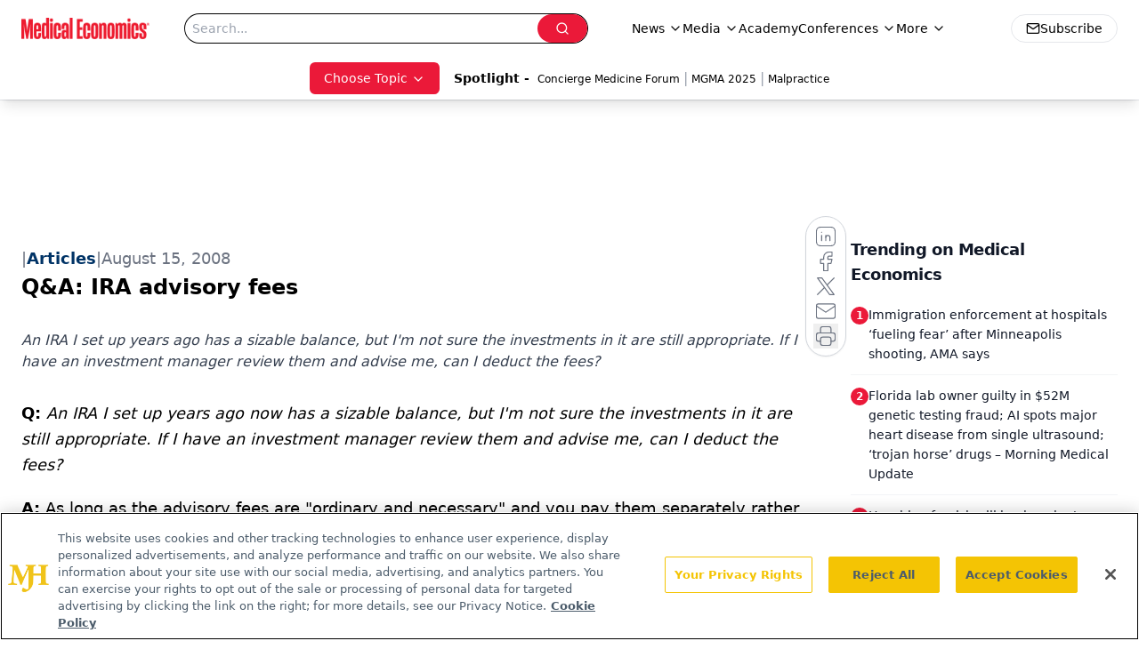

--- FILE ---
content_type: text/html; charset=utf-8
request_url: https://www.medicaleconomics.com/view/qa-ira-advisory-fees
body_size: 29937
content:
<!DOCTYPE html><html lang="en"> <head><link rel="prefetch" href="/logo.webp"><link rel="preconnect" href="https://www.googletagmanager.com"><link rel="preconnect" href="https://cdn.segment.com"><link rel="preconnect" href="https://www.lightboxcdn.com"><link rel="preconnect" href="https://cdn.cookielaw.org"><link rel="preconnect" href="https://pub.doubleverify.com"><link rel="preconnect" href="https://www.googletagservices.com"><link rel="dns-prefetch" href="https://cdn.jsdelivr.net"><link rel="preconnect" href="https://res.lassomarketing.io"><link rel="icon" href="/favicon.svg" type="image/svg+xml"><link rel="icon" href="/favicon.ico" sizes="any"><link rel="apple-touch-icon" href="/apple-touch-icon.png"><meta charset="UTF-8"><meta name="viewport" content="width=device-width, initial-scale=1.0"><title>Q&A: IRA advisory fees | Medical Economics</title><link rel="canonical" href="https://www.medicaleconomics.com/view/qa-ira-advisory-fees"><meta name="description" content="An IRA I set up years ago has a sizable balance, but I'm not sure the investments in it are still appropriate. If I have an investment manager review them and advise me, can I deduct the fees?"><meta name="robots" content="index, follow"><meta property="og:title" content="Q&#38;A: IRA advisory fees | Medical Economics"><meta property="og:type" content="website"><meta property="og:image" content="https://www.medicaleconomics.com/logo.webp"><meta property="og:url" content="https://www.medicaleconomics.com/view/qa-ira-advisory-fees"><meta property="og:image:url" content="https://www.medicaleconomics.com/logo.webp"><meta property="og:image:width" content="1200"><meta property="og:image:height" content="630"><meta property="og:image:alt" content="Q&#38;A: IRA advisory fees | Medical Economics"><meta property="article:published_time" content="2026-01-27T19:38:34.285Z"><meta property="article:modified_time" content="2026-01-27T19:38:34.285Z"><meta property="article:tag" content="Personal Finance"><meta name="twitter:site" content="@medeconomics"><meta name="twitter:title" content="Q&#38;A: IRA advisory fees | Medical Economics"><meta name="twitter:image" content="https://www.medicaleconomics.com/logo.webp"><meta name="twitter:image:alt" content="Q&#38;A: IRA advisory fees | Medical Economics"><meta name="twitter:description" content="An IRA I set up years ago has a sizable balance, but I'm not sure the investments in it are still appropriate. If I have an investment manager review them and advise me, can I deduct the fees?"><link rel="icon" href="/favicon.ico"><meta name="twitter:image" content="https://www.medicaleconomics.com/logo.webp"><meta name="twitter:title" content="Q&#38;A: IRA advisory fees | Medical Economics"><meta name="twitter:description" content="An IRA I set up years ago has a sizable balance, but I'm not sure the investments in it are still appropriate. If I have an investment manager review them and advise me, can I deduct the fees?"><script type="application/ld+json">{"@context":"https://schema.org","@type":"NewsArticle","headline":"Q&amp;A: IRA advisory fees","datePublished":"2008-08-15T08:00:00.000Z","dateModified":"2020-11-12T17:28:48.000Z","inLanguage":"en-US","image":{"@type":"ImageObject","url":"https://www.medicaleconomics.com/logo.webp","caption":"Q&amp;A: IRA advisory fees","alternateName":"Q&amp;A: IRA advisory fees"},"thumbnail":{"@type":"ImageObject","url":"https://www.medicaleconomics.com/logo.webp","caption":"Q&amp;A: IRA advisory fees","alternateName":"Q&amp;A: IRA advisory fees"},"publisher":{"@type":"Organization","name":"Medical Economics","logo":{"@type":"ImageObject","url":"https://www.medicaleconomics.com/logo.webp"}},"keywords":"Personal Finance","articleBody":"Q: An IRA I set up years ago now has a sizable balance, but I&apos;m not sure the investments in it are still appropriate. If I have an investment manager review them and advise me, can I deduct the fees?\nA: As long as the advisory fees are &quot;ordinary and necessary&quot; and you pay them separately rather than have the manager subtract them from your IRA assets, you should be able to deduct them. You can include the fees with your other investment-related expenses on Schedule A of your tax return and deduct the portion that exceeds 2 percent of your adjusted gross income. \n\n\n\n","description":"An IRA I set up years ago has a sizable balance, but I&apos;m not sure the investments in it are still appropriate. If I have an investment manager review them and advise me, can I deduct the fees?"}</script><script type="application/ld+json">{"@context":"https://schema.org","@type":"Organization","contactPoint":{"@type":"ContactPoint","availableLanguage":["English"]},"name":"Medical Economics","alternateName":"Medical Economics","description":"Medical Economics serves as the connection to Physician Practice Management, featuring financial strategies, business insights, and expert interviews.","email":"MJHINFO@MJHLIFESCIENCES.com​","telephone":"609-716-7777","sameAs":["https://twitter.com/medeconomics","https://www.facebook.com/MedicalEconomics","https://www.linkedin.com/company/5121360","/rss.xml"],"address":{"@type":"PostalAddress","streetAddress":"259 Prospect Plains Rd, Bldg H","addressLocality":"Monroe","addressRegion":"New Jersey","postalCode":"08831","addressCountry":"United States of America"},"foundingDate":"2000-10-18","founder":{"@type":"Person","name":"MJH Life Sciences"},"employees":[{"@type":"Person","name":"Silas Inman"},{"@type":"Person","name":"Chris Mazzolini"},{"@type":"Person","name":"Todd Shryock"}]}</script><script async src="https://cdn.jsdelivr.net/npm/@segment/analytics-consent-wrapper-onetrust@latest/dist/umd/analytics-onetrust.umd.js"></script>
 <script>
  window.dataLayer = window.dataLayer || [];
  function gtag(){dataLayer.push(arguments);}
  gtag('set' , 'developer_id.dYWJhMj', true);
  gtag('consent', 'default', {
      ad_storage: 'denied',
      analytics_storage: 'denied',
      functionality_storage: 'denied',
      personalization_storage: 'denied',
      security_storage: 'granted',
      ad_user_data: 'denied',
      ad_personalization: 'denied',
      region: [
        'AT',
        'BE',
        'BG',
        'HR',
        'CY',
        'CZ',
        'DK',
        'EE',
        'FI',
        'FR',
        'DE',
        'EL',
        'HU',
        'IE',
        'IT',
        'LV',
        'LT',
        'LU',
        'MT',
        'NL',
        'PL',
        'PT',
        'RO',
        'SK',
        'SI',
        'ES',
        'SE',
        'GB',
        'US-CA',
      ],
    });
    gtag('consent', 'default', {
      ad_storage: 'granted',
      analytics_storage: 'granted',
      functionality_storage: 'granted',
      personalization_storage: 'granted',
      security_storage: 'granted',
      ad_user_data: 'granted',
      ad_personalization: 'granted',
    });
    </script>
    <script src="https://cdn.cookielaw.org/scripttemplates/otSDKStub.js" type="text/javascript" charset="UTF-8" data-domain-script="0196a0a2-ee51-7cc2-babc-b23d7531d8a5"></script>
    <script type="text/javascript">function OptanonWrapper() {}</script>
    <script async type="text/plain" class="optanon-category-C0001" src="https://www.lightboxcdn.com/static/lightbox_mjh.js"></script>
  <script async type="text/plain" class="optanon-category-C0004" src="https://res.lassomarketing.io/scripts/lasso-imp-id-min.js"></script> 
   <script async type="text/javascript">
      !function(){var analytics=window.analytics=window.analytics||[];if(!analytics.initialize)if(analytics.invoked)window.console&&console.error&&console.error("Segment snippet included twice.");else{analytics.invoked=!0;analytics.methods=["trackSubmit","trackClick","trackLink","trackForm","pageview","identify","reset","group","track","ready","alias","debug","page","once","off","on","addSourceMiddleware","addIntegrationMiddleware","setAnonymousId","addDestinationMiddleware"];analytics.factory=function(e){return function(){var t=Array.prototype.slice.call(arguments);t.unshift(e);analytics.push(t);return analytics}};for(var e=0;e<analytics.methods.length;e++){var key=analytics.methods[e];analytics[key]=analytics.factory(key)}analytics.load=function(key,e){var t=document.createElement("script");t.type="text/javascript";t.async=!0;t.src="https://cdn.segment.com/analytics.js/v1/" + key + "/analytics.min.js";var n=document.getElementsByTagName("script")[0];n.parentNode.insertBefore(t,n);analytics._loadOptions=e};analytics.SNIPPET_VERSION="4.13.1";
      //check lasso , if lassoImpID doesnt exist try again in 1.25 seconds
      function checkLasso() {
        if (typeof lassoImpID !== 'undefined') {
          window.LassoImpressionID = lassoImpID();
          withOneTrust(analytics).load('BBbKMoOjmhsxPnbd2nO6osz3zq67DzuN');
          analytics.page({
            'LassoImpressionID': window.LassoImpressionID
          });
        } else {
          setTimeout(checkLasso, 1000);
        }
      }
          checkLasso();
            }}();
    </script><script class="optanon-category-C0001" type="text/plain" async src="https://one.medicaleconomics.com/tagmanager/scripts/one.js"></script><script async type="text/javascript" src="https://one.medicaleconomics.com/tagmanager/scripts/one.js"></script><script type="text/javascript" src="https://www.googletagservices.com/tag/js/gpt.js"></script><script async src="https://pub.doubleverify.com/dvtag/20083417/DV1815449/pub.js"></script><script type="text/javascript">
            window.onDvtagReady = function (callback, timeout = 750) { 
            window.dvtag = window.dvtag || {} 
            dvtag.cmd = dvtag.cmd || [] 
            const opt = { callback, timeout, timestamp: new Date().getTime() } 
            dvtag.cmd.push(function () { dvtag.queueAdRequest(opt) }) 
            setTimeout(function () { 
            const cb = opt.callback 
            opt.callback = null 
            if (cb) cb() 
            }, timeout) 
            } 
     </script><script>(function(){const gtmID = "WZTZTKT";

        (function (w, d, s, l, i) {
          w[l] = w[l] || [];
          w[l].push({ 'gtm.start': new Date().getTime(), event: 'gtm.js' });
          var f = d.getElementsByTagName(s)[0],
            j = d.createElement(s),
            dl = l != 'dataLayer' ? '&l=' + l : '';
          j.async = true;
          j.src = 'https://www.googletagmanager.com/gtm.js?id=' + i + dl;
          f.parentNode.insertBefore(j, f);
        })(window, document, 'script', 'dataLayer', 'GTM-' + gtmID);
      })();</script><!-- <ClientRouter  /> --><link rel="stylesheet" href="/_astro/_slug_.BFcYa95F.css">
<style>.embla{overflow:hidden;height:100%;width:100%}.embla__container{display:flex;flex-direction:column;height:90%;padding:0 0 2%}.vjs-text-track-cue{font-size:1.5rem!important}.embla__slide{flex:0 0 100%;min-width:0;height:100%;display:flex;align-items:center;justify-content:center;margin:0 0 calc(15% / 9);opacity:.3;transform:scale(.95);transition:opacity .3s ease,transform .3s ease}.embla__slide.is-snapped{opacity:1;transform:scale(1);z-index:2}.embla__slide.is-in-view:not(.is-snapped){opacity:.6;transform:scale(.97)}.embla__slide:not(.is-snapped) .shorts-video-container:after{content:"";position:absolute;inset:0;background:linear-gradient(to bottom,#0000001a,#0000004d,#0000001a);pointer-events:none;z-index:1}.embla.is-wheel-scrolling{cursor:grabbing}.embla.is-wheel-scrolling .embla__slide{pointer-events:none}.shorts-item{height:100%;position:relative;display:flex;flex-direction:column;align-items:center;justify-content:center;padding:0}.shorts-video-container{position:relative;width:100%;height:100%;max-height:min(90vh,calc(100vw * 16 / 9));margin:0 auto;border-radius:12px}@supports (aspect-ratio: 9 / 16){.shorts-video-container{aspect-ratio:9 / 16;width:auto;height:100%}}@supports not (aspect-ratio: 9 / 16){.shorts-video-container{width:56.25vh;height:100%}}.shorts-video-wrapper{position:relative;width:100%;height:100%}.bg-shorts-container .video-js{width:100%!important;height:100%!important;-o-object-fit:cover;object-fit:cover;position:absolute;top:0;left:0}.bg-shorts-container .video-js video{width:100%!important;height:100%!important;-o-object-fit:cover;object-fit:cover;position:absolute;top:0;left:0}.bg-shorts-container{width:100%;height:100%;position:relative}@media (max-width: 768px){.shorts-video-container{max-width:90vw}@supports (aspect-ratio: 9 / 16){.shorts-video-container{height:100%;max-height:75vh}}}.shorts-navigation-btn{transition:all .2s ease-in-out}.shorts-navigation-btn:hover{transform:scale(1.1);background-color:#ffffff4d}.shorts-navigation-btn:active{transform:scale(.95)}@keyframes pulse{0%,to{opacity:1}50%{opacity:.5}}.loading-pulse{animation:pulse 2s cubic-bezier(.4,0,.6,1) infinite}.shorts-overlay{background:linear-gradient(to top,rgba(0,0,0,.8) 0%,rgba(0,0,0,.4) 50%,transparent 100%)}.shorts-navigation,.shorts-navigation button{z-index:9999!important;pointer-events:auto}@media (max-width: 768px){.shorts-navigation{right:8px}.shorts-navigation button{width:32px;height:32px}}
</style>
<link rel="stylesheet" href="/_astro/_slug_.DquC58Zs.css"><script type="module" src="/_astro/page.V2R8AmkL.js"></script></head> <body> <style>astro-island,astro-slot,astro-static-slot{display:contents}</style><script>(()=>{var e=async t=>{await(await t())()};(self.Astro||(self.Astro={})).load=e;window.dispatchEvent(new Event("astro:load"));})();</script><script>(()=>{var A=Object.defineProperty;var g=(i,o,a)=>o in i?A(i,o,{enumerable:!0,configurable:!0,writable:!0,value:a}):i[o]=a;var d=(i,o,a)=>g(i,typeof o!="symbol"?o+"":o,a);{let i={0:t=>m(t),1:t=>a(t),2:t=>new RegExp(t),3:t=>new Date(t),4:t=>new Map(a(t)),5:t=>new Set(a(t)),6:t=>BigInt(t),7:t=>new URL(t),8:t=>new Uint8Array(t),9:t=>new Uint16Array(t),10:t=>new Uint32Array(t),11:t=>1/0*t},o=t=>{let[l,e]=t;return l in i?i[l](e):void 0},a=t=>t.map(o),m=t=>typeof t!="object"||t===null?t:Object.fromEntries(Object.entries(t).map(([l,e])=>[l,o(e)]));class y extends HTMLElement{constructor(){super(...arguments);d(this,"Component");d(this,"hydrator");d(this,"hydrate",async()=>{var b;if(!this.hydrator||!this.isConnected)return;let e=(b=this.parentElement)==null?void 0:b.closest("astro-island[ssr]");if(e){e.addEventListener("astro:hydrate",this.hydrate,{once:!0});return}let c=this.querySelectorAll("astro-slot"),n={},h=this.querySelectorAll("template[data-astro-template]");for(let r of h){let s=r.closest(this.tagName);s!=null&&s.isSameNode(this)&&(n[r.getAttribute("data-astro-template")||"default"]=r.innerHTML,r.remove())}for(let r of c){let s=r.closest(this.tagName);s!=null&&s.isSameNode(this)&&(n[r.getAttribute("name")||"default"]=r.innerHTML)}let p;try{p=this.hasAttribute("props")?m(JSON.parse(this.getAttribute("props"))):{}}catch(r){let s=this.getAttribute("component-url")||"<unknown>",v=this.getAttribute("component-export");throw v&&(s+=` (export ${v})`),console.error(`[hydrate] Error parsing props for component ${s}`,this.getAttribute("props"),r),r}let u;await this.hydrator(this)(this.Component,p,n,{client:this.getAttribute("client")}),this.removeAttribute("ssr"),this.dispatchEvent(new CustomEvent("astro:hydrate"))});d(this,"unmount",()=>{this.isConnected||this.dispatchEvent(new CustomEvent("astro:unmount"))})}disconnectedCallback(){document.removeEventListener("astro:after-swap",this.unmount),document.addEventListener("astro:after-swap",this.unmount,{once:!0})}connectedCallback(){if(!this.hasAttribute("await-children")||document.readyState==="interactive"||document.readyState==="complete")this.childrenConnectedCallback();else{let e=()=>{document.removeEventListener("DOMContentLoaded",e),c.disconnect(),this.childrenConnectedCallback()},c=new MutationObserver(()=>{var n;((n=this.lastChild)==null?void 0:n.nodeType)===Node.COMMENT_NODE&&this.lastChild.nodeValue==="astro:end"&&(this.lastChild.remove(),e())});c.observe(this,{childList:!0}),document.addEventListener("DOMContentLoaded",e)}}async childrenConnectedCallback(){let e=this.getAttribute("before-hydration-url");e&&await import(e),this.start()}async start(){let e=JSON.parse(this.getAttribute("opts")),c=this.getAttribute("client");if(Astro[c]===void 0){window.addEventListener(`astro:${c}`,()=>this.start(),{once:!0});return}try{await Astro[c](async()=>{let n=this.getAttribute("renderer-url"),[h,{default:p}]=await Promise.all([import(this.getAttribute("component-url")),n?import(n):()=>()=>{}]),u=this.getAttribute("component-export")||"default";if(!u.includes("."))this.Component=h[u];else{this.Component=h;for(let f of u.split("."))this.Component=this.Component[f]}return this.hydrator=p,this.hydrate},e,this)}catch(n){console.error(`[astro-island] Error hydrating ${this.getAttribute("component-url")}`,n)}}attributeChangedCallback(){this.hydrate()}}d(y,"observedAttributes",["props"]),customElements.get("astro-island")||customElements.define("astro-island",y)}})();</script><astro-island uid="U6Qcx" prefix="r9" component-url="/_astro/atoms.Ch89ewdX.js" component-export="SanityClient" renderer-url="/_astro/client.4AZqD4Tw.js" props="{&quot;config&quot;:[0,{&quot;dataset&quot;:[0,&quot;medec&quot;],&quot;projectId&quot;:[0,&quot;0vv8moc6&quot;],&quot;useCdn&quot;:[0,true],&quot;token&quot;:[0,&quot;skIjFEmlzBmyZpjK8Zc1FQwpwi0Bv3wVI0WhSPJfe5wEiXkmkb3Rq7h5T1WLyvXaJAhM7sOBa2vXBRGxShTPYsvCpTSYuIFBEZnhapLqKMkXyRyxCYjZQYbPv4Zbdn7UMjfKcTbCwat1s1GKaDhqbiwIffPYLGtrK4hT6V3Xq32NfzOzScjn&quot;]}]}" ssr client="load" opts="{&quot;name&quot;:&quot;SanityClient&quot;,&quot;value&quot;:true}"></astro-island>  <!-- <VisualEditing enabled={visualEditingEnabled} zIndex={1000} /> --> <script>(()=>{var e=async t=>{await(await t())()};(self.Astro||(self.Astro={})).only=e;window.dispatchEvent(new Event("astro:only"));})();</script><astro-island uid="Z1OvYEi" component-url="/_astro/index.qum6FzgI.js" component-export="default" renderer-url="/_astro/client.4AZqD4Tw.js" props="{&quot;settings&quot;:[0,{&quot;siteConfig&quot;:[0,{&quot;sanityClientConfig&quot;:[0,{&quot;dataset&quot;:[0,&quot;medec&quot;],&quot;projectId&quot;:[0,&quot;0vv8moc6&quot;],&quot;useCdn&quot;:[0,true],&quot;token&quot;:[0,&quot;skIjFEmlzBmyZpjK8Zc1FQwpwi0Bv3wVI0WhSPJfe5wEiXkmkb3Rq7h5T1WLyvXaJAhM7sOBa2vXBRGxShTPYsvCpTSYuIFBEZnhapLqKMkXyRyxCYjZQYbPv4Zbdn7UMjfKcTbCwat1s1GKaDhqbiwIffPYLGtrK4hT6V3Xq32NfzOzScjn&quot;]}],&quot;customSpecialtyText&quot;:[0,&quot;Choose Topic&quot;],&quot;gtmID&quot;:[0,&quot;WZTZTKT&quot;],&quot;title&quot;:[0,&quot;Medical Economics&quot;],&quot;liveDomain&quot;:[0,&quot;www.medicaleconomics.com&quot;],&quot;logo&quot;:[0,&quot;/logo.webp&quot;],&quot;white_logo&quot;:[0,&quot;/logo-white.webp&quot;],&quot;megaMenuTaxName&quot;:[0,&quot;clinical&quot;],&quot;twitter&quot;:[0,&quot;@medeconomics&quot;],&quot;onejs&quot;:[0,&quot;https://one.medicaleconomics.com/tagmanager/scripts/one.js&quot;],&quot;oneTrustId&quot;:[0,&quot;0196a0a2-ee51-7cc2-babc-b23d7531d8a5&quot;],&quot;sharingImageUrl&quot;:[0,&quot;https://www.medicaleconomics.com/logo.webp&quot;],&quot;subscribe&quot;:[0,{&quot;href&quot;:[0,&quot;/newsletter&quot;],&quot;text&quot;:[0,&quot;Stay informed and empowered with Medical Economics enewsletter, delivering expert insights, financial strategies, practice management tips and technology trends — tailored for today’s physicians.&quot;]}],&quot;subFooterLinks&quot;:[1,[[0,{&quot;url&quot;:[0,&quot;/&quot;],&quot;title&quot;:[0,&quot;Home&quot;]}]]]}],&quot;styleConfig&quot;:[0,{&quot;navigation&quot;:[0,5],&quot;footer&quot;:[0,1],&quot;featureDeck&quot;:[0,1],&quot;featureSlider&quot;:[0,1]}],&quot;adConfig&quot;:[0,{&quot;networkID&quot;:[0,&quot;4688&quot;],&quot;adUnit&quot;:[0,&quot;medicaleconomics&quot;]}],&quot;pageConfig&quot;:[0,{&quot;publicationName&quot;:[0,&quot;Medical Economics&quot;],&quot;publicationUrl&quot;:[0,&quot;journals&quot;],&quot;authorUrl&quot;:[0,&quot;authors&quot;],&quot;cmeUrl&quot;:[0,&quot;https://www.gotoper.com&quot;]}],&quot;sanityConfig&quot;:[0,{&quot;taxonomy&quot;:[0,{&quot;news&quot;:[0,&quot;medical_economics_taxonomy_5115_news&quot;],&quot;conference&quot;:[0,&quot;medical_economics_documentGroup_53589_conference&quot;],&quot;clinical&quot;:[0,&quot;medical_economics_taxonomy_5507_clinical&quot;]}],&quot;docGroup&quot;:[0,{&quot;conference&quot;:[0,&quot;medical_economics_documentGroup_53589_conference&quot;]}],&quot;contentCategory&quot;:[0,{&quot;podcasts&quot;:[0,&quot;93d57b69-2d72-45fe-8b8a-d18e7e7e5f20&quot;],&quot;hero&quot;:[0,&quot;2504da4c-b21a-465e-88ba-3841a00c0395&quot;],&quot;videos&quot;:[0,&quot;42000fd0-0d05-4832-9f2c-62c21079b76c&quot;],&quot;slideshows&quot;:[0,&quot;61085300-0cae-4cd1-b0e8-26323ac5c2e6&quot;],&quot;articles&quot;:[0,&quot;8bdaa7fc-960a-4b57-b076-75fdce3741bb&quot;],&quot;poll&quot;:[0,&quot;9e4880fc-85b8-4ffb-a066-79af8dfaa4e1&quot;]}]}],&quot;gateEnabled&quot;:[0,&quot;modal&quot;],&quot;sMaxAge&quot;:[0,300],&quot;staleWhileRevalidate&quot;:[0,329],&quot;allowedDomains&quot;:[1,[[0,&quot;ce.dvm360.com&quot;],[0,&quot;www.pharmacytimes.org&quot;],[0,&quot;www.gotoper.com&quot;]]],&quot;siteColors&quot;:[0,{&quot;from&quot;:[0,&quot;#ed1b2f&quot;],&quot;to&quot;:[0,&quot;#373a3c&quot;]}],&quot;docGroupToGate&quot;:[1,[[0,&quot;89f60ccb-913e-43b3-8c21-2ead2aeef67f&quot;],[0,&quot;e150223c-f7cd-481c-b12d-00b6411bd5b3&quot;],[0,&quot;7e803a97-0d82-4e4a-945a-c8627958959b&quot;],[0,&quot;bc94d1e1-1957-46e9-bbab-3665bebb1446&quot;],[0,&quot;79bb9cab-787e-48ed-8352-e77ac6ec9221&quot;],[0,&quot;a999653f-ade7-465b-9089-25ae4fa8a651&quot;],[0,&quot;20444282-96fb-42ee-a549-2ab5a0453c1c&quot;]]],&quot;partnerBrandsLogos&quot;:[1,[[0,{&quot;id&quot;:[0,0],&quot;src&quot;:[0,&quot;/pmdLogo.png&quot;],&quot;alt&quot;:[0,&quot;Physicians Money Digest&quot;],&quot;link&quot;:[0,&quot;https://www.medicaleconomics.com/physicians-money-digest&quot;],&quot;isMain&quot;:[0,true]}],[0,{&quot;id&quot;:[0,2],&quot;src&quot;:[0,&quot;/PhysiciansFinancialNews_black.png&quot;],&quot;alt&quot;:[0,&quot;Physicians Financial News&quot;],&quot;link&quot;:[0,&quot;https://www.medicaleconomics.com/topics/physicians-financial-news&quot;],&quot;width&quot;:[0,160],&quot;height&quot;:[0,40]}],[0,{&quot;id&quot;:[0,3],&quot;src&quot;:[0,&quot;/physicians_practice.png&quot;],&quot;alt&quot;:[0,&quot;Physicians Practice&quot;],&quot;link&quot;:[0,&quot;https://www.physicianspractice.com/&quot;],&quot;width&quot;:[0,160],&quot;height&quot;:[0,40]}],[0,{&quot;id&quot;:[0,4],&quot;src&quot;:[0,&quot;/chief-healthcare-executive-logo.png&quot;],&quot;alt&quot;:[0,&quot;Chief Healthcare Executive&quot;],&quot;link&quot;:[0,&quot;https://www.chiefhealthcareexecutive.com/&quot;],&quot;width&quot;:[0,160],&quot;height&quot;:[0,40]}],[0,{&quot;id&quot;:[0,5],&quot;src&quot;:[0,&quot;/patientcareonline.png&quot;],&quot;alt&quot;:[0,&quot;Patient Care Online&quot;],&quot;link&quot;:[0,&quot;https://www.patientcareonline.com/&quot;],&quot;width&quot;:[0,147],&quot;height&quot;:[0,20]}]]]}],&quot;targeting&quot;:[0,{&quot;content_placement&quot;:[1,[[0,&quot;topics/money&quot;]]],&quot;document_url&quot;:[1,[[0,&quot;qa-ira-advisory-fees&quot;]]],&quot;document_group&quot;:[1,[]],&quot;content_group&quot;:[1,[]],&quot;rootDocumentGroup&quot;:[1,[]],&quot;issue_url&quot;:[1,[]],&quot;publication_url&quot;:[1,[]],&quot;tags&quot;:[1,[[0,&quot;Personal Finance&quot;]]],&quot;hostname&quot;:[0,&quot;www.medicaleconomics.com&quot;],&quot;adLayer&quot;:[0,{&quot;adSlotSelection&quot;:[1,[]]}]}],&quot;gateData&quot;:[0,{}]}" ssr client="only" opts="{&quot;name&quot;:&quot;ADWelcome&quot;,&quot;value&quot;:true}"></astro-island> <astro-island uid="Z1Ivvsc" prefix="r34" component-url="/_astro/ADFloatingFooter.BD49CBHT.js" component-export="default" renderer-url="/_astro/client.4AZqD4Tw.js" props="{&quot;networkID&quot;:[0,&quot;4688&quot;],&quot;adUnit&quot;:[0,&quot;medicaleconomics&quot;],&quot;targeting&quot;:[0,{&quot;content_placement&quot;:[1,[[0,&quot;topics/money&quot;]]],&quot;document_url&quot;:[1,[[0,&quot;qa-ira-advisory-fees&quot;]]],&quot;document_group&quot;:[1,[]],&quot;content_group&quot;:[1,[]],&quot;rootDocumentGroup&quot;:[1,[]],&quot;issue_url&quot;:[1,[]],&quot;publication_url&quot;:[1,[]],&quot;tags&quot;:[1,[[0,&quot;Personal Finance&quot;]]],&quot;hostname&quot;:[0,&quot;www.medicaleconomics.com&quot;],&quot;adLayer&quot;:[0,{&quot;adSlotSelection&quot;:[1,[]]}]}]}" ssr client="load" opts="{&quot;name&quot;:&quot;ADFloatingFooter&quot;,&quot;value&quot;:true}"></astro-island>      <astro-island uid="Z2M8fx" prefix="r35" component-url="/_astro/ui.BfbiW2ft.js" component-export="N5" renderer-url="/_astro/client.4AZqD4Tw.js" props="{&quot;data&quot;:[0,{&quot;logoImage&quot;:[0,&quot;/logo.webp&quot;],&quot;mainLinks&quot;:[1,[[0,{&quot;_createdAt&quot;:[0,&quot;2020-04-06T12:37:51Z&quot;],&quot;_id&quot;:[0,&quot;307b83b6-4703-460d-8a5f-d05e64040a09&quot;],&quot;_rev&quot;:[0,&quot;5i1UAKobfE51uwM0R3qYcu&quot;],&quot;_type&quot;:[0,&quot;mainNavigation&quot;],&quot;_updatedAt&quot;:[0,&quot;2020-04-06T12:38:10Z&quot;],&quot;is_active&quot;:[0,true],&quot;name&quot;:[0,&quot;News&quot;],&quot;navParent&quot;:[0,null],&quot;sortOrder&quot;:[0,1],&quot;subQuery&quot;:[1,[[0,{&quot;_createdAt&quot;:[0,&quot;2020-04-06T12:38:05Z&quot;],&quot;_id&quot;:[0,&quot;4caa577b-6b5b-4abc-924e-af16fb1a4d6d&quot;],&quot;_rev&quot;:[0,&quot;edv56NZH7YFKhIUY3d82MV&quot;],&quot;_type&quot;:[0,&quot;mainNavigation&quot;],&quot;_updatedAt&quot;:[0,&quot;2020-06-22T03:03:32Z&quot;],&quot;children&quot;:[1,[]],&quot;is_active&quot;:[0,true],&quot;name&quot;:[0,&quot;All News&quot;],&quot;navParent&quot;:[0,{&quot;_ref&quot;:[0,&quot;307b83b6-4703-460d-8a5f-d05e64040a09&quot;],&quot;_type&quot;:[0,&quot;reference&quot;]}],&quot;url&quot;:[0,&quot;/news&quot;]}],[0,{&quot;_createdAt&quot;:[0,&quot;2020-04-15T10:36:59Z&quot;],&quot;_id&quot;:[0,&quot;8824153c-358a-4948-bf7b-9ef026caef02&quot;],&quot;_rev&quot;:[0,&quot;sP0wdn78rE7gzXQzzR25Wb&quot;],&quot;_type&quot;:[0,&quot;mainNavigation&quot;],&quot;_updatedAt&quot;:[0,&quot;2020-08-19T17:50:16Z&quot;],&quot;children&quot;:[1,[]],&quot;is_active&quot;:[0,true],&quot;name&quot;:[0,&quot;Careers&quot;],&quot;navParent&quot;:[0,{&quot;_ref&quot;:[0,&quot;307b83b6-4703-460d-8a5f-d05e64040a09&quot;],&quot;_type&quot;:[0,&quot;reference&quot;]}],&quot;url&quot;:[0,&quot;/topics/careers&quot;]}],[0,{&quot;_createdAt&quot;:[0,&quot;2020-04-06T12:38:26Z&quot;],&quot;_id&quot;:[0,&quot;0d3804b9-52c0-4ff0-ac2c-a3f3e4cddaa0&quot;],&quot;_rev&quot;:[0,&quot;sP0wdn78rE7gzXQzzR25VS&quot;],&quot;_type&quot;:[0,&quot;mainNavigation&quot;],&quot;_updatedAt&quot;:[0,&quot;2020-08-19T17:50:11Z&quot;],&quot;children&quot;:[1,[]],&quot;is_active&quot;:[0,true],&quot;name&quot;:[0,&quot;Legal&quot;],&quot;navParent&quot;:[0,{&quot;_ref&quot;:[0,&quot;307b83b6-4703-460d-8a5f-d05e64040a09&quot;],&quot;_type&quot;:[0,&quot;reference&quot;]}],&quot;url&quot;:[0,&quot;/topics/legal&quot;]}],[0,{&quot;_createdAt&quot;:[0,&quot;2020-04-06T12:38:54Z&quot;],&quot;_id&quot;:[0,&quot;56b47110-7139-4bb2-bf1b-c08506bd22e1&quot;],&quot;_rev&quot;:[0,&quot;dwzss1HGi2sMjdPkmbMfzY&quot;],&quot;_type&quot;:[0,&quot;mainNavigation&quot;],&quot;_updatedAt&quot;:[0,&quot;2020-08-19T17:50:05Z&quot;],&quot;children&quot;:[1,[]],&quot;is_active&quot;:[0,true],&quot;name&quot;:[0,&quot;Money&quot;],&quot;navParent&quot;:[0,{&quot;_ref&quot;:[0,&quot;307b83b6-4703-460d-8a5f-d05e64040a09&quot;],&quot;_type&quot;:[0,&quot;reference&quot;]}],&quot;url&quot;:[0,&quot;/topics/money&quot;]}],[0,{&quot;_createdAt&quot;:[0,&quot;2020-04-06T12:39:09Z&quot;],&quot;_id&quot;:[0,&quot;af88c280-de89-4b4c-bc2d-b326a3396aa6&quot;],&quot;_rev&quot;:[0,&quot;dwzss1HGi2sMjdPkmbMfKG&quot;],&quot;_type&quot;:[0,&quot;mainNavigation&quot;],&quot;_updatedAt&quot;:[0,&quot;2020-08-19T17:50:00Z&quot;],&quot;children&quot;:[1,[]],&quot;is_active&quot;:[0,true],&quot;name&quot;:[0,&quot;Opinion&quot;],&quot;navParent&quot;:[0,{&quot;_ref&quot;:[0,&quot;307b83b6-4703-460d-8a5f-d05e64040a09&quot;],&quot;_type&quot;:[0,&quot;reference&quot;]}],&quot;url&quot;:[0,&quot;/topics/opinion&quot;]}],[0,{&quot;_createdAt&quot;:[0,&quot;2021-02-11T17:05:18Z&quot;],&quot;_id&quot;:[0,&quot;ddd017c1-c691-438e-8183-70680b710fff&quot;],&quot;_rev&quot;:[0,&quot;t3JEo2gi1DvmZ9Fw12a1Wc&quot;],&quot;_type&quot;:[0,&quot;mainNavigation&quot;],&quot;_updatedAt&quot;:[0,&quot;2021-05-04T15:00:14Z&quot;],&quot;children&quot;:[1,[]],&quot;is_active&quot;:[0,true],&quot;name&quot;:[0,&quot;Physicians Financial News&quot;],&quot;navParent&quot;:[0,{&quot;_ref&quot;:[0,&quot;307b83b6-4703-460d-8a5f-d05e64040a09&quot;],&quot;_type&quot;:[0,&quot;reference&quot;]}],&quot;url&quot;:[0,&quot;/topics/physicians-financial-news&quot;]}],[0,{&quot;_createdAt&quot;:[0,&quot;2020-04-06T12:39:30Z&quot;],&quot;_id&quot;:[0,&quot;09b9bef5-b505-4889-ae91-ee98155553e8&quot;],&quot;_rev&quot;:[0,&quot;4S8KJdNJg7wGuXoTN8PcPN&quot;],&quot;_type&quot;:[0,&quot;mainNavigation&quot;],&quot;_updatedAt&quot;:[0,&quot;2020-08-19T17:49:53Z&quot;],&quot;children&quot;:[1,[]],&quot;is_active&quot;:[0,true],&quot;name&quot;:[0,&quot;Practice Management&quot;],&quot;navParent&quot;:[0,{&quot;_ref&quot;:[0,&quot;307b83b6-4703-460d-8a5f-d05e64040a09&quot;],&quot;_type&quot;:[0,&quot;reference&quot;]}],&quot;url&quot;:[0,&quot;/topics/practice-management&quot;]}],[0,{&quot;_createdAt&quot;:[0,&quot;2020-04-06T12:39:40Z&quot;],&quot;_id&quot;:[0,&quot;be8076de-3627-4122-bf39-2209fbaa6f39&quot;],&quot;_rev&quot;:[0,&quot;dwzss1HGi2sMjdPkmbMej6&quot;],&quot;_type&quot;:[0,&quot;mainNavigation&quot;],&quot;_updatedAt&quot;:[0,&quot;2020-08-19T17:49:56Z&quot;],&quot;children&quot;:[1,[]],&quot;is_active&quot;:[0,true],&quot;name&quot;:[0,&quot;Technology&quot;],&quot;navParent&quot;:[0,{&quot;_ref&quot;:[0,&quot;307b83b6-4703-460d-8a5f-d05e64040a09&quot;],&quot;_type&quot;:[0,&quot;reference&quot;]}],&quot;url&quot;:[0,&quot;/topics/technology&quot;]}]]]}],[0,{&quot;_createdAt&quot;:[0,&quot;2020-04-06T12:40:51Z&quot;],&quot;_id&quot;:[0,&quot;48572d3f-9d22-46de-9cf0-56a629375e62&quot;],&quot;_rev&quot;:[0,&quot;5i1UAKobfE51uwM0R3qYcu&quot;],&quot;_type&quot;:[0,&quot;mainNavigation&quot;],&quot;_updatedAt&quot;:[0,&quot;2020-04-27T14:02:43Z&quot;],&quot;is_active&quot;:[0,true],&quot;name&quot;:[0,&quot;Media&quot;],&quot;navParent&quot;:[0,null],&quot;sortOrder&quot;:[0,2],&quot;subQuery&quot;:[1,[[0,{&quot;_createdAt&quot;:[0,&quot;2020-12-16T06:38:27Z&quot;],&quot;_id&quot;:[0,&quot;15492931-488f-4b1d-8c73-c0aff382a00e&quot;],&quot;_rev&quot;:[0,&quot;kAc0HCHylXv09U5SUCuVdE&quot;],&quot;_type&quot;:[0,&quot;mainNavigation&quot;],&quot;_updatedAt&quot;:[0,&quot;2020-12-23T13:42:30Z&quot;],&quot;children&quot;:[1,[]],&quot;is_active&quot;:[0,true],&quot;name&quot;:[0,&quot;Around the Practice&quot;],&quot;navParent&quot;:[0,{&quot;_ref&quot;:[0,&quot;48572d3f-9d22-46de-9cf0-56a629375e62&quot;],&quot;_type&quot;:[0,&quot;reference&quot;]}],&quot;url&quot;:[0,&quot;/around-the-practice&quot;]}],[0,{&quot;_createdAt&quot;:[0,&quot;2022-08-23T15:04:07Z&quot;],&quot;_id&quot;:[0,&quot;521ef3a7-64e6-44c9-b504-cbc71f22076a&quot;],&quot;_rev&quot;:[0,&quot;WJeRHhNWTwJKd7j3xMtcXD&quot;],&quot;_type&quot;:[0,&quot;mainNavigation&quot;],&quot;_updatedAt&quot;:[0,&quot;2022-08-23T15:05:07Z&quot;],&quot;children&quot;:[1,[]],&quot;is_active&quot;:[0,true],&quot;name&quot;:[0,&quot;Between The Lines&quot;],&quot;navParent&quot;:[0,{&quot;_ref&quot;:[0,&quot;48572d3f-9d22-46de-9cf0-56a629375e62&quot;],&quot;_type&quot;:[0,&quot;reference&quot;]}],&quot;url&quot;:[0,&quot;/between-the-lines&quot;]}],[0,{&quot;_createdAt&quot;:[0,&quot;2021-03-31T16:00:09Z&quot;],&quot;_id&quot;:[0,&quot;744ba560-6733-40e5-a65e-e2edda7b22e6&quot;],&quot;_rev&quot;:[0,&quot;wRNzBt6uDHj7M0jzqLIHmf&quot;],&quot;_type&quot;:[0,&quot;mainNavigation&quot;],&quot;_updatedAt&quot;:[0,&quot;2021-03-31T16:00:09Z&quot;],&quot;children&quot;:[1,[]],&quot;is_active&quot;:[0,true],&quot;name&quot;:[0,&quot;Clinical Consult&quot;],&quot;navParent&quot;:[0,{&quot;_ref&quot;:[0,&quot;48572d3f-9d22-46de-9cf0-56a629375e62&quot;],&quot;_type&quot;:[0,&quot;reference&quot;]}],&quot;url&quot;:[0,&quot;/clinical-consult&quot;]}],[0,{&quot;_createdAt&quot;:[0,&quot;2020-08-05T14:45:20Z&quot;],&quot;_id&quot;:[0,&quot;970bee6b-aa78-49f6-91e9-6b652921d46e&quot;],&quot;_rev&quot;:[0,&quot;GeM6ny2T6Y1Qp0cm9ptb4E&quot;],&quot;_type&quot;:[0,&quot;mainNavigation&quot;],&quot;_updatedAt&quot;:[0,&quot;2020-08-05T14:45:37Z&quot;],&quot;children&quot;:[1,[]],&quot;is_active&quot;:[0,true],&quot;name&quot;:[0,&quot;Expert Interviews&quot;],&quot;navParent&quot;:[0,{&quot;_ref&quot;:[0,&quot;48572d3f-9d22-46de-9cf0-56a629375e62&quot;],&quot;_type&quot;:[0,&quot;reference&quot;]}],&quot;url&quot;:[0,&quot;/expert-interviews&quot;]}],[0,{&quot;_createdAt&quot;:[0,&quot;2020-04-06T12:41:12Z&quot;],&quot;_id&quot;:[0,&quot;f3d559b7-4f21-4c94-96b1-b70cd14c4507&quot;],&quot;_rev&quot;:[0,&quot;edv56NZH7YFKhIUY3d82MV&quot;],&quot;_type&quot;:[0,&quot;mainNavigation&quot;],&quot;_updatedAt&quot;:[0,&quot;2020-06-22T03:03:32Z&quot;],&quot;children&quot;:[1,[]],&quot;is_active&quot;:[0,true],&quot;name&quot;:[0,&quot;Medical Economics Pulse&quot;],&quot;navParent&quot;:[0,{&quot;_ref&quot;:[0,&quot;48572d3f-9d22-46de-9cf0-56a629375e62&quot;],&quot;_type&quot;:[0,&quot;reference&quot;]}],&quot;url&quot;:[0,&quot;/medical-economics-pulse&quot;]}],[0,{&quot;_createdAt&quot;:[0,&quot;2020-06-24T16:53:02Z&quot;],&quot;_id&quot;:[0,&quot;2d9de525-3149-4f04-bf5a-c34bffc017c4&quot;],&quot;_rev&quot;:[0,&quot;HtOyohbPKXsusbCmdNKfI6&quot;],&quot;_type&quot;:[0,&quot;mainNavigation&quot;],&quot;_updatedAt&quot;:[0,&quot;2021-07-29T14:49:35Z&quot;],&quot;blank&quot;:[0,true],&quot;children&quot;:[1,[]],&quot;is_active&quot;:[0,true],&quot;name&quot;:[0,&quot;Medical World News&quot;],&quot;navParent&quot;:[0,{&quot;_ref&quot;:[0,&quot;48572d3f-9d22-46de-9cf0-56a629375e62&quot;],&quot;_type&quot;:[0,&quot;reference&quot;]}],&quot;url&quot;:[0,&quot;https://www.medicalworldnews.com/&quot;]}],[0,{&quot;_createdAt&quot;:[0,&quot;2020-08-05T14:45:02Z&quot;],&quot;_id&quot;:[0,&quot;e84e6ddc-5629-4a83-8202-101b5518a022&quot;],&quot;_rev&quot;:[0,&quot;fy07F2ZCeISaRoOxd5DVcI&quot;],&quot;_system&quot;:[0,{&quot;base&quot;:[0,{&quot;id&quot;:[0,&quot;e84e6ddc-5629-4a83-8202-101b5518a022&quot;],&quot;rev&quot;:[0,&quot;NCRmx1hVt53BGtkLG596SQ&quot;]}]}],&quot;_type&quot;:[0,&quot;mainNavigation&quot;],&quot;_updatedAt&quot;:[0,&quot;2025-07-21T16:41:45Z&quot;],&quot;children&quot;:[1,[]],&quot;is_active&quot;:[0,true],&quot;name&quot;:[0,&quot;Off The Chart Podcast&quot;],&quot;navParent&quot;:[0,{&quot;_ref&quot;:[0,&quot;48572d3f-9d22-46de-9cf0-56a629375e62&quot;],&quot;_type&quot;:[0,&quot;reference&quot;]}],&quot;url&quot;:[0,&quot;/podcasts&quot;]}],[0,{&quot;_createdAt&quot;:[0,&quot;2022-06-23T17:22:05Z&quot;],&quot;_id&quot;:[0,&quot;9db8892c-2d8e-4918-a9fe-5e3f449a09c2&quot;],&quot;_rev&quot;:[0,&quot;LKxYTkUF9yNVUfdbopYTlX&quot;],&quot;_type&quot;:[0,&quot;mainNavigation&quot;],&quot;_updatedAt&quot;:[0,&quot;2022-07-06T20:20:46Z&quot;],&quot;children&quot;:[1,[]],&quot;is_active&quot;:[0,true],&quot;name&quot;:[0,&quot;Physician Report&quot;],&quot;navParent&quot;:[0,{&quot;_ref&quot;:[0,&quot;48572d3f-9d22-46de-9cf0-56a629375e62&quot;],&quot;_type&quot;:[0,&quot;reference&quot;]}],&quot;url&quot;:[0,&quot;/physician-report&quot;]}],[0,{&quot;_createdAt&quot;:[0,&quot;2021-07-28T19:57:51Z&quot;],&quot;_id&quot;:[0,&quot;c157bca6-7fe5-4967-9d49-59d3241ea8ee&quot;],&quot;_rev&quot;:[0,&quot;I7r25Jbl84KutlgtfPcXiP&quot;],&quot;_type&quot;:[0,&quot;mainNavigation&quot;],&quot;_updatedAt&quot;:[0,&quot;2021-07-28T19:57:51Z&quot;],&quot;children&quot;:[1,[]],&quot;is_active&quot;:[0,true],&quot;name&quot;:[0,&quot;PrimaryView&quot;],&quot;navParent&quot;:[0,{&quot;_ref&quot;:[0,&quot;48572d3f-9d22-46de-9cf0-56a629375e62&quot;],&quot;_type&quot;:[0,&quot;reference&quot;]}],&quot;url&quot;:[0,&quot;/primaryview&quot;]}],[0,{&quot;_createdAt&quot;:[0,&quot;2025-04-29T15:34:10Z&quot;],&quot;_id&quot;:[0,&quot;01888da4-55fd-4e4b-8927-12a2aadce111&quot;],&quot;_rev&quot;:[0,&quot;CyThGFJTIJ0ZH3EARierwe&quot;],&quot;_type&quot;:[0,&quot;mainNavigation&quot;],&quot;_updatedAt&quot;:[0,&quot;2025-04-29T15:34:22Z&quot;],&quot;children&quot;:[1,[]],&quot;is_active&quot;:[0,true],&quot;name&quot;:[0,&quot;Slideshows&quot;],&quot;navParent&quot;:[0,{&quot;_ref&quot;:[0,&quot;48572d3f-9d22-46de-9cf0-56a629375e62&quot;],&quot;_type&quot;:[0,&quot;reference&quot;]}],&quot;url&quot;:[0,&quot;/slideshows&quot;]}]]],&quot;url&quot;:[0,&quot;/videos&quot;]}],[0,{&quot;_createdAt&quot;:[0,&quot;2023-12-20T13:27:14Z&quot;],&quot;_id&quot;:[0,&quot;523fc287-8299-4b7b-a709-91317ab419c0&quot;],&quot;_rev&quot;:[0,&quot;V4QUz6N4dC6YqomOXu0H6R&quot;],&quot;_type&quot;:[0,&quot;mainNavigation&quot;],&quot;_updatedAt&quot;:[0,&quot;2023-12-20T13:29:02Z&quot;],&quot;is_active&quot;:[0,true],&quot;name&quot;:[0,&quot;Academy&quot;],&quot;navParent&quot;:[0,null],&quot;needSegmentSupport&quot;:[0,false],&quot;sortOrder&quot;:[0,3],&quot;subQuery&quot;:[1,[]],&quot;url&quot;:[0,&quot;/practice-academy&quot;]}],[0,{&quot;_createdAt&quot;:[0,&quot;2020-04-06T12:40:24Z&quot;],&quot;_id&quot;:[0,&quot;5c3de24d-0937-47d5-8271-1901b3d1747d&quot;],&quot;_rev&quot;:[0,&quot;28Ey2N6aiyTS8vMpxcD313&quot;],&quot;_type&quot;:[0,&quot;mainNavigation&quot;],&quot;_updatedAt&quot;:[0,&quot;2023-12-20T13:28:18Z&quot;],&quot;is_active&quot;:[0,true],&quot;name&quot;:[0,&quot;Conferences&quot;],&quot;navParent&quot;:[0,null],&quot;sortOrder&quot;:[0,4],&quot;subQuery&quot;:[1,[[0,{&quot;_createdAt&quot;:[0,&quot;2020-08-28T14:03:28Z&quot;],&quot;_id&quot;:[0,&quot;4f6a575e-e6ca-4f01-aa08-4d27a4aa887e&quot;],&quot;_rev&quot;:[0,&quot;RR7zMDQ0j8jlASjtFWGPtn&quot;],&quot;_type&quot;:[0,&quot;mainNavigation&quot;],&quot;_updatedAt&quot;:[0,&quot;2020-08-28T14:03:53Z&quot;],&quot;children&quot;:[1,[]],&quot;is_active&quot;:[0,true],&quot;name&quot;:[0,&quot;Conference Coverage&quot;],&quot;navParent&quot;:[0,{&quot;_ref&quot;:[0,&quot;5c3de24d-0937-47d5-8271-1901b3d1747d&quot;],&quot;_type&quot;:[0,&quot;reference&quot;]}],&quot;url&quot;:[0,&quot;/latest-conference&quot;]}],[0,{&quot;_createdAt&quot;:[0,&quot;2020-08-28T14:03:41Z&quot;],&quot;_id&quot;:[0,&quot;c33765d5-a98a-4796-add7-1b18fca8455b&quot;],&quot;_rev&quot;:[0,&quot;vXaOb8nu0N1Pu4dYFE1vgs&quot;],&quot;_type&quot;:[0,&quot;mainNavigation&quot;],&quot;_updatedAt&quot;:[0,&quot;2020-08-28T14:03:57Z&quot;],&quot;children&quot;:[1,[]],&quot;is_active&quot;:[0,true],&quot;name&quot;:[0,&quot;Conference Listing&quot;],&quot;navParent&quot;:[0,{&quot;_ref&quot;:[0,&quot;5c3de24d-0937-47d5-8271-1901b3d1747d&quot;],&quot;_type&quot;:[0,&quot;reference&quot;]}],&quot;url&quot;:[0,&quot;/conference&quot;]}]]],&quot;url&quot;:[0,&quot;/conference&quot;]}],[0,{&quot;_createdAt&quot;:[0,&quot;2020-04-06T12:41:43Z&quot;],&quot;_id&quot;:[0,&quot;ada132ee-04b3-49e5-92cb-ae0a03d78928&quot;],&quot;_rev&quot;:[0,&quot;tIWT2KdjRA8HX2dgMErGCs&quot;],&quot;_system&quot;:[0,{&quot;base&quot;:[0,{&quot;id&quot;:[0,&quot;ada132ee-04b3-49e5-92cb-ae0a03d78928&quot;],&quot;rev&quot;:[0,&quot;V4QUz6N4dC6YqomOXu0GDu&quot;]}]}],&quot;_type&quot;:[0,&quot;mainNavigation&quot;],&quot;_updatedAt&quot;:[0,&quot;2025-10-08T18:17:25Z&quot;],&quot;is_active&quot;:[0,true],&quot;name&quot;:[0,&quot;Publications&quot;],&quot;navParent&quot;:[0,null],&quot;sortOrder&quot;:[0,5],&quot;subQuery&quot;:[1,[[0,{&quot;_createdAt&quot;:[0,&quot;2020-04-06T12:42:17Z&quot;],&quot;_id&quot;:[0,&quot;d43e0e87-e1c5-468c-a430-8c0be68495d5&quot;],&quot;_rev&quot;:[0,&quot;edv56NZH7YFKhIUY3d82MV&quot;],&quot;_type&quot;:[0,&quot;mainNavigation&quot;],&quot;_updatedAt&quot;:[0,&quot;2020-06-22T03:03:32Z&quot;],&quot;children&quot;:[1,[]],&quot;is_active&quot;:[0,true],&quot;name&quot;:[0,&quot;Medical Economics&quot;],&quot;navParent&quot;:[0,{&quot;_ref&quot;:[0,&quot;ada132ee-04b3-49e5-92cb-ae0a03d78928&quot;],&quot;_type&quot;:[0,&quot;reference&quot;]}],&quot;url&quot;:[0,&quot;/journals/medical-economics&quot;]}],[0,{&quot;_createdAt&quot;:[0,&quot;2025-08-13T14:10:26Z&quot;],&quot;_id&quot;:[0,&quot;14ec3c0f-6e61-4544-ac7f-08d178998668&quot;],&quot;_rev&quot;:[0,&quot;zEvUZa8Ax5xRxR2PukGlmO&quot;],&quot;_type&quot;:[0,&quot;mainNavigation&quot;],&quot;_updatedAt&quot;:[0,&quot;2025-08-13T14:10:59Z&quot;],&quot;children&quot;:[1,[]],&quot;is_active&quot;:[0,true],&quot;name&quot;:[0,&quot;Medical Economics Insider&quot;],&quot;navParent&quot;:[0,{&quot;_ref&quot;:[0,&quot;ada132ee-04b3-49e5-92cb-ae0a03d78928&quot;],&quot;_type&quot;:[0,&quot;reference&quot;]}],&quot;url&quot;:[0,&quot;https://www.medicaleconomics.com/journals/medical-economics-insider&quot;]}],[0,{&quot;_createdAt&quot;:[0,&quot;2025-05-16T16:08:26Z&quot;],&quot;_id&quot;:[0,&quot;e55791b7-2992-48ec-af7c-02ff9ff5c74c&quot;],&quot;_rev&quot;:[0,&quot;CKS3P2jUVRhKe0CC7DrfMX&quot;],&quot;_type&quot;:[0,&quot;mainNavigation&quot;],&quot;_updatedAt&quot;:[0,&quot;2025-05-16T16:08:38Z&quot;],&quot;children&quot;:[1,[]],&quot;is_active&quot;:[0,true],&quot;name&quot;:[0,&quot;Patient Care Supplement&quot;],&quot;navParent&quot;:[0,{&quot;_ref&quot;:[0,&quot;ada132ee-04b3-49e5-92cb-ae0a03d78928&quot;],&quot;_type&quot;:[0,&quot;reference&quot;]}],&quot;url&quot;:[0,&quot;/journals/patient-care-supplement&quot;]}],[0,{&quot;_createdAt&quot;:[0,&quot;2021-11-08T19:04:59Z&quot;],&quot;_id&quot;:[0,&quot;49d1ac50-5e84-43bf-9469-63dce35042a8&quot;],&quot;_rev&quot;:[0,&quot;r6OOndZJ4lM5mDAVH4mKEx&quot;],&quot;_type&quot;:[0,&quot;mainNavigation&quot;],&quot;_updatedAt&quot;:[0,&quot;2021-11-08T19:05:30Z&quot;],&quot;children&quot;:[1,[]],&quot;is_active&quot;:[0,true],&quot;name&quot;:[0,&quot;Sponsored Content&quot;],&quot;navParent&quot;:[0,{&quot;_ref&quot;:[0,&quot;ada132ee-04b3-49e5-92cb-ae0a03d78928&quot;],&quot;_type&quot;:[0,&quot;reference&quot;]}],&quot;url&quot;:[0,&quot;/sponsored-content&quot;]}],[0,{&quot;_createdAt&quot;:[0,&quot;2022-04-01T19:34:30Z&quot;],&quot;_id&quot;:[0,&quot;81e08235-4c50-4a34-a637-db2364d7bf07&quot;],&quot;_rev&quot;:[0,&quot;tIWT2KdjRA8HX2dgMEqgmE&quot;],&quot;_system&quot;:[0,{&quot;base&quot;:[0,{&quot;id&quot;:[0,&quot;81e08235-4c50-4a34-a637-db2364d7bf07&quot;],&quot;rev&quot;:[0,&quot;VXYPJK4gCdy0JLo0vuMfDH&quot;]}]}],&quot;_type&quot;:[0,&quot;mainNavigation&quot;],&quot;_updatedAt&quot;:[0,&quot;2025-10-08T18:16:11Z&quot;],&quot;children&quot;:[1,[]],&quot;is_active&quot;:[0,true],&quot;name&quot;:[0,&quot;Sponsored Resources&quot;],&quot;navParent&quot;:[0,{&quot;_ref&quot;:[0,&quot;ada132ee-04b3-49e5-92cb-ae0a03d78928&quot;],&quot;_type&quot;:[0,&quot;reference&quot;]}],&quot;url&quot;:[0,&quot;/sponsored-resources&quot;]}],[0,{&quot;_createdAt&quot;:[0,&quot;2021-03-10T16:05:21Z&quot;],&quot;_id&quot;:[0,&quot;c3c6e1f7-0737-40b1-86b7-94a1330cb48d&quot;],&quot;_rev&quot;:[0,&quot;TnEQR9PTbTjuRRH5Yo62WY&quot;],&quot;_type&quot;:[0,&quot;mainNavigation&quot;],&quot;_updatedAt&quot;:[0,&quot;2021-03-10T16:05:21Z&quot;],&quot;children&quot;:[1,[]],&quot;is_active&quot;:[0,true],&quot;name&quot;:[0,&quot;Supplements And Featured Publications&quot;],&quot;navParent&quot;:[0,{&quot;_ref&quot;:[0,&quot;ada132ee-04b3-49e5-92cb-ae0a03d78928&quot;],&quot;_type&quot;:[0,&quot;reference&quot;]}],&quot;url&quot;:[0,&quot;/journals/supplements-and-featured-publications&quot;]}]]],&quot;url&quot;:[0,&quot;/journals&quot;]}],[0,{&quot;_createdAt&quot;:[0,&quot;2020-04-17T14:50:46Z&quot;],&quot;_id&quot;:[0,&quot;8780c2bc-04e1-4031-81d5-f1e186f3c9e8&quot;],&quot;_rev&quot;:[0,&quot;kDkoxQ0yEgbBfuGYron6W2&quot;],&quot;_type&quot;:[0,&quot;mainNavigation&quot;],&quot;_updatedAt&quot;:[0,&quot;2021-04-02T19:06:48Z&quot;],&quot;is_active&quot;:[0,true],&quot;name&quot;:[0,&quot;CME/CE&quot;],&quot;navParent&quot;:[0,null],&quot;sortOrder&quot;:[0,6],&quot;subQuery&quot;:[1,[]],&quot;url&quot;:[0,&quot;/continuing-medical-education&quot;]}],[0,{&quot;_createdAt&quot;:[0,&quot;2020-06-29T15:10:15Z&quot;],&quot;_id&quot;:[0,&quot;86dc90b9-7989-48db-b6b3-f5e501e19342&quot;],&quot;_rev&quot;:[0,&quot;hWOPHyuy8tDXP31cDlRsJw&quot;],&quot;_type&quot;:[0,&quot;mainNavigation&quot;],&quot;_updatedAt&quot;:[0,&quot;2021-04-02T19:06:56Z&quot;],&quot;blank&quot;:[0,true],&quot;is_active&quot;:[0,true],&quot;name&quot;:[0,&quot;Job Board&quot;],&quot;navParent&quot;:[0,null],&quot;sortOrder&quot;:[0,7],&quot;subQuery&quot;:[1,[]],&quot;url&quot;:[0,&quot;http://jobs.modernmedicine.com/index.php?action=advanced_search&amp;page=search&amp;keywords=&amp;mult_industries%5B%5D=Family+Medicine&amp;country=&amp;zip_radius=&amp;zip=&amp;position_type=&amp;min_salary=&amp;max_salary=&amp;salary_type=&quot;]}],[0,{&quot;_createdAt&quot;:[0,&quot;2020-04-10T13:37:01Z&quot;],&quot;_id&quot;:[0,&quot;134e0b81-b54f-4577-989f-0825136122ff&quot;],&quot;_rev&quot;:[0,&quot;HdgDpV8bpBFARImvvyVf09&quot;],&quot;_type&quot;:[0,&quot;mainNavigation&quot;],&quot;_updatedAt&quot;:[0,&quot;2024-03-08T15:28:08Z&quot;],&quot;blank&quot;:[0,true],&quot;is_active&quot;:[0,true],&quot;name&quot;:[0,&quot;Subscribe&quot;],&quot;navParent&quot;:[0,null],&quot;sortOrder&quot;:[0,8],&quot;subQuery&quot;:[1,[]],&quot;url&quot;:[0,&quot;https://one.medicaleconomics.com/subscribe/&quot;]}],[0,{&quot;_createdAt&quot;:[0,&quot;2023-04-14T16:30:49Z&quot;],&quot;_id&quot;:[0,&quot;7113d9b3-74b1-49ab-93ae-5a9c2dfd0d5b&quot;],&quot;_rev&quot;:[0,&quot;WYRUu7UlVHMBmFAu3dQpOy&quot;],&quot;_type&quot;:[0,&quot;mainNavigation&quot;],&quot;_updatedAt&quot;:[0,&quot;2023-04-14T16:31:47Z&quot;],&quot;is_active&quot;:[0,true],&quot;name&quot;:[0,&quot;Directories&quot;],&quot;navParent&quot;:[0,null],&quot;sortOrder&quot;:[0,9],&quot;subQuery&quot;:[1,[[0,{&quot;_createdAt&quot;:[0,&quot;2023-04-14T16:32:16Z&quot;],&quot;_id&quot;:[0,&quot;c2ec1230-ffe5-4527-b18f-19ff882d5cc1&quot;],&quot;_rev&quot;:[0,&quot;tpgqNCNJ3Uc8kaAxn0eqOt&quot;],&quot;_type&quot;:[0,&quot;mainNavigation&quot;],&quot;_updatedAt&quot;:[0,&quot;2023-04-14T16:32:16Z&quot;],&quot;blank&quot;:[0,true],&quot;children&quot;:[1,[]],&quot;is_active&quot;:[0,true],&quot;name&quot;:[0,&quot;Financial Advisor Guide&quot;],&quot;navParent&quot;:[0,{&quot;_ref&quot;:[0,&quot;7113d9b3-74b1-49ab-93ae-5a9c2dfd0d5b&quot;],&quot;_type&quot;:[0,&quot;reference&quot;]}],&quot;url&quot;:[0,&quot;https://www.medecadvisory.com/&quot;]}]]]}]]],&quot;secondaryLinks&quot;:[1,[[0,{&quot;_id&quot;:[0,&quot;medical_economics_taxonomy_833_careers&quot;],&quot;children&quot;:[1,[[0,{&quot;_id&quot;:[0,&quot;325dbed9-52fb-44e4-83a1-94a01ff27cef&quot;],&quot;identifier&quot;:[0,&quot;topics/employment-trends&quot;],&quot;name&quot;:[0,&quot;Employment Trends&quot;],&quot;sortOrder&quot;:[0,null]}],[0,{&quot;_id&quot;:[0,&quot;57e790e7-fc0c-4cf6-97e4-a872d39e0317&quot;],&quot;identifier&quot;:[0,&quot;topics/advanced-practice-providers&quot;],&quot;name&quot;:[0,&quot;Advanced Practice Providers&quot;],&quot;sortOrder&quot;:[0,null]}],[0,{&quot;_id&quot;:[0,&quot;5b0a30de-4894-4ed1-84f3-b13e52c48b5d&quot;],&quot;identifier&quot;:[0,&quot;topics/locum-tenens&quot;],&quot;name&quot;:[0,&quot;Locum Tenens, brought to you by LocumLife®&quot;],&quot;sortOrder&quot;:[0,null]}],[0,{&quot;_id&quot;:[0,&quot;c2e2d14e-f2fd-4900-8902-3eb9f62c4049&quot;],&quot;identifier&quot;:[0,&quot;topics/learning-and-development&quot;],&quot;name&quot;:[0,&quot;Learning and Development&quot;],&quot;sortOrder&quot;:[0,null]}],[0,{&quot;_id&quot;:[0,&quot;de917ddd-3a98-483c-acde-04fb0f54b047&quot;],&quot;identifier&quot;:[0,&quot;topics/concierge-medicine-2&quot;],&quot;name&quot;:[0,&quot;Concierge Medicine 2.0 by Castle Connolly Private Health Partners&quot;],&quot;sortOrder&quot;:[0,null]}],[0,{&quot;_id&quot;:[0,&quot;e830e4df-d7e8-4839-af30-79454a043c12&quot;],&quot;identifier&quot;:[0,&quot;topics/burnout&quot;],&quot;name&quot;:[0,&quot;Burnout and Wellbeing&quot;],&quot;sortOrder&quot;:[0,null]}],[0,{&quot;_id&quot;:[0,&quot;eb0a1d1b-f0a5-4410-bf82-cff647721ce5&quot;],&quot;identifier&quot;:[0,&quot;topics/concierge-medicine&quot;],&quot;name&quot;:[0,&quot;Concierge Medicine&quot;],&quot;sortOrder&quot;:[0,3]}],[0,{&quot;_id&quot;:[0,&quot;ec352ace-0c03-41e9-8f5a-e4fa494215d0&quot;],&quot;identifier&quot;:[0,&quot;topics/maintenance-of-certification&quot;],&quot;name&quot;:[0,&quot;Maintenance of Certification&quot;],&quot;sortOrder&quot;:[0,null]}]]],&quot;identifier&quot;:[0,&quot;topics/careers&quot;],&quot;name&quot;:[0,&quot;Careers&quot;],&quot;parentIdentifier&quot;:[0,&quot;topics&quot;],&quot;sortOrder&quot;:[0,null]}],[0,{&quot;_id&quot;:[0,&quot;medical_economics_taxonomy_5208_legal&quot;],&quot;children&quot;:[1,[[0,{&quot;_id&quot;:[0,&quot;0a173a09-6ba4-439e-bd8e-847f13894236&quot;],&quot;identifier&quot;:[0,&quot;topics/insurance&quot;],&quot;name&quot;:[0,&quot;Insurance&quot;],&quot;sortOrder&quot;:[0,null]}],[0,{&quot;_id&quot;:[0,&quot;1df4ce70-a8a9-4296-bd47-862fdb671504&quot;],&quot;identifier&quot;:[0,&quot;topics/risk-management&quot;],&quot;name&quot;:[0,&quot;Risk Management&quot;],&quot;sortOrder&quot;:[0,null]}],[0,{&quot;_id&quot;:[0,&quot;382e4fe8-ac27-4b5c-8773-b736ff84585a&quot;],&quot;identifier&quot;:[0,&quot;topics/contract-negotiation&quot;],&quot;name&quot;:[0,&quot;Contract Negotiation&quot;],&quot;sortOrder&quot;:[0,null]}],[0,{&quot;_id&quot;:[0,&quot;f9ae2425-e479-4a56-92b2-0161de39a3c2&quot;],&quot;identifier&quot;:[0,&quot;topics/malpractice&quot;],&quot;name&quot;:[0,&quot;Malpractice&quot;],&quot;sortOrder&quot;:[0,4]}]]],&quot;identifier&quot;:[0,&quot;topics/legal&quot;],&quot;name&quot;:[0,&quot;Legal&quot;],&quot;parentIdentifier&quot;:[0,&quot;topics&quot;],&quot;sortOrder&quot;:[0,null]}],[0,{&quot;_id&quot;:[0,&quot;dc6bf7e1-2d9a-4a42-8a35-26eff49f7fa8&quot;],&quot;children&quot;:[1,[[0,{&quot;_id&quot;:[0,&quot;03ac25a0-45f0-43c6-a1ad-50c804a135b2&quot;],&quot;identifier&quot;:[0,&quot;topics/ma&quot;],&quot;name&quot;:[0,&quot;Mergers and Acquisitions&quot;],&quot;sortOrder&quot;:[0,null]}],[0,{&quot;_id&quot;:[0,&quot;3f1c1efa-0b0e-4578-ad7d-001098b2c4d0&quot;],&quot;identifier&quot;:[0,&quot;topics/emerging-tech&quot;],&quot;name&quot;:[0,&quot;Emerging Technology&quot;],&quot;sortOrder&quot;:[0,null]}],[0,{&quot;_id&quot;:[0,&quot;595e7770-3719-4893-b188-6876329c6fe6&quot;],&quot;identifier&quot;:[0,&quot;topics/earnings&quot;],&quot;name&quot;:[0,&quot;Earnings and Investment&quot;],&quot;sortOrder&quot;:[0,null]}],[0,{&quot;_id&quot;:[0,&quot;5b17fd90-6848-47b9-a54b-db0bfa78843c&quot;],&quot;identifier&quot;:[0,&quot;topics/point-of-care&quot;],&quot;name&quot;:[0,&quot;Point of Care&quot;],&quot;sortOrder&quot;:[0,null]}],[0,{&quot;_id&quot;:[0,&quot;696f90f3-f550-4e38-ab00-56bc4a51987b&quot;],&quot;identifier&quot;:[0,&quot;topics/innovators&quot;],&quot;name&quot;:[0,&quot;Leaders and Innovators&quot;],&quot;sortOrder&quot;:[0,null]}],[0,{&quot;_id&quot;:[0,&quot;95326821-90ec-4277-ab4a-264f98c0237d&quot;],&quot;identifier&quot;:[0,&quot;topics/device-approvals&quot;],&quot;name&quot;:[0,&quot;Device Pipeline and Approvals&quot;],&quot;sortOrder&quot;:[0,null]}],[0,{&quot;_id&quot;:[0,&quot;97e3ea6d-4d2c-4ea5-a188-ef1a33d37c77&quot;],&quot;identifier&quot;:[0,&quot;topics/device-policy&quot;],&quot;name&quot;:[0,&quot;Device Regulation and Policy&quot;],&quot;sortOrder&quot;:[0,null]}],[0,{&quot;_id&quot;:[0,&quot;9c36a573-bd09-4060-8d58-60610ca15221&quot;],&quot;identifier&quot;:[0,&quot;topics/medtech-industry&quot;],&quot;name&quot;:[0,&quot;Medtech Industry Trends&quot;],&quot;sortOrder&quot;:[0,null]}],[0,{&quot;_id&quot;:[0,&quot;af0a8a7f-abff-4100-939c-54bed090b83c&quot;],&quot;identifier&quot;:[0,&quot;topics/data&quot;],&quot;name&quot;:[0,&quot;Data and Analytics&quot;],&quot;sortOrder&quot;:[0,null]}],[0,{&quot;_id&quot;:[0,&quot;c563a282-9f36-479a-94d8-b91f809a47b2&quot;],&quot;identifier&quot;:[0,&quot;topics/tech-transfer&quot;],&quot;name&quot;:[0,&quot;Tech Transfer&quot;],&quot;sortOrder&quot;:[0,null]}]]],&quot;identifier&quot;:[0,&quot;topics/med-tech&quot;],&quot;name&quot;:[0,&quot;Medical Device &amp; Technology&quot;],&quot;parentIdentifier&quot;:[0,&quot;topics&quot;],&quot;sortOrder&quot;:[0,null]}],[0,{&quot;_id&quot;:[0,&quot;medical_economics_taxonomy_5494_opinion&quot;],&quot;children&quot;:[1,[]],&quot;identifier&quot;:[0,&quot;topics/opinion&quot;],&quot;name&quot;:[0,&quot;Opinion&quot;],&quot;parentIdentifier&quot;:[0,&quot;topics&quot;],&quot;sortOrder&quot;:[0,null]}],[0,{&quot;_id&quot;:[0,&quot;c39ad3e5-b4be-4ac2-8440-79ce020fd4ff&quot;],&quot;children&quot;:[1,[[0,{&quot;_id&quot;:[0,&quot;4a369598-1ae8-4881-a6b2-4f44491914f8&quot;],&quot;identifier&quot;:[0,&quot;topics/physicians-financial-news&quot;],&quot;name&quot;:[0,&quot;Investing&quot;],&quot;sortOrder&quot;:[0,null]}],[0,{&quot;_id&quot;:[0,&quot;71f7a2e6-0d16-4651-8ff7-538ed771aef3&quot;],&quot;identifier&quot;:[0,&quot;topics/retirement-planning&quot;],&quot;name&quot;:[0,&quot;Retirement Planning&quot;],&quot;sortOrder&quot;:[0,null]}],[0,{&quot;_id&quot;:[0,&quot;f34b19dc-e831-44d8-b795-4cb1450a8769&quot;],&quot;identifier&quot;:[0,&quot;topics/estate-planning&quot;],&quot;name&quot;:[0,&quot;Estate Planning&quot;],&quot;sortOrder&quot;:[0,null]}]]],&quot;identifier&quot;:[0,&quot;topics/physicians-money-digest&quot;],&quot;name&quot;:[0,&quot;Physician&#39;s Money Digest&quot;],&quot;parentIdentifier&quot;:[0,&quot;topics&quot;],&quot;sortOrder&quot;:[0,null]}],[0,{&quot;_id&quot;:[0,&quot;4bd09e07-9aff-4e33-9f85-7fb0b314ca0d&quot;],&quot;children&quot;:[1,[[0,{&quot;_id&quot;:[0,&quot;59a65abd-8b6b-4e66-944e-9f0d0efce351&quot;],&quot;identifier&quot;:[0,&quot;topics/politics&quot;],&quot;name&quot;:[0,&quot;Politics&quot;],&quot;sortOrder&quot;:[0,null]}],[0,{&quot;_id&quot;:[0,&quot;a068ee87-c543-42c4-a595-a9c43c1bd35a&quot;],&quot;identifier&quot;:[0,&quot;topics/industry-trends&quot;],&quot;name&quot;:[0,&quot;Industry Trends&quot;],&quot;sortOrder&quot;:[0,null]}],[0,{&quot;_id&quot;:[0,&quot;a0e54bc8-a456-42c3-b350-7754237e1818&quot;],&quot;identifier&quot;:[0,&quot;topics/medicare-and-medicaid&quot;],&quot;name&quot;:[0,&quot;Medicare &amp; Medicaid&quot;],&quot;sortOrder&quot;:[0,null]}],[0,{&quot;_id&quot;:[0,&quot;b081325c-d4c7-4764-b297-b21eca2c8c14&quot;],&quot;identifier&quot;:[0,&quot;topics/pharma&quot;],&quot;name&quot;:[0,&quot;Pharma Industry&quot;],&quot;sortOrder&quot;:[0,null]}],[0,{&quot;_id&quot;:[0,&quot;b20def46-2b28-4f20-a5c4-efcf36ee6095&quot;],&quot;identifier&quot;:[0,&quot;topics/physician-advocacy&quot;],&quot;name&quot;:[0,&quot;Physician Advocacy&quot;],&quot;sortOrder&quot;:[0,null]}]]],&quot;identifier&quot;:[0,&quot;topics/policy&quot;],&quot;name&quot;:[0,&quot;Policy&quot;],&quot;parentIdentifier&quot;:[0,&quot;topics&quot;],&quot;sortOrder&quot;:[0,null]}],[0,{&quot;_id&quot;:[0,&quot;medical_economics_taxonomy_5463_money&quot;],&quot;children&quot;:[1,[[0,{&quot;_id&quot;:[0,&quot;0da14cbb-3235-44ec-9af0-974a5dfa6996&quot;],&quot;identifier&quot;:[0,&quot;topics/revenue-cycle-management&quot;],&quot;name&quot;:[0,&quot;Revenue Cycle Management&quot;],&quot;sortOrder&quot;:[0,null]}],[0,{&quot;_id&quot;:[0,&quot;16126aea-fb1f-483a-9af9-57b9fa903ac2&quot;],&quot;identifier&quot;:[0,&quot;topics/reimbursement&quot;],&quot;name&quot;:[0,&quot;Reimbursement&quot;],&quot;sortOrder&quot;:[0,null]}],[0,{&quot;_id&quot;:[0,&quot;5a3748b7-0a07-4884-ac76-fe617328d8fa&quot;],&quot;identifier&quot;:[0,&quot;topics/practice-valuation&quot;],&quot;name&quot;:[0,&quot;Practice Valuation&quot;],&quot;sortOrder&quot;:[0,null]}],[0,{&quot;_id&quot;:[0,&quot;b30b1ac0-995e-46a5-828c-26bc73a0b114&quot;],&quot;identifier&quot;:[0,&quot;topics/billing-and-collections&quot;],&quot;name&quot;:[0,&quot;Billing and Collections&quot;],&quot;sortOrder&quot;:[0,1]}],[0,{&quot;_id&quot;:[0,&quot;d9d68db8-ace3-4348-88d4-6ef4efa8b1ab&quot;],&quot;identifier&quot;:[0,&quot;topics/value-based-care&quot;],&quot;name&quot;:[0,&quot;Payment Models&quot;],&quot;sortOrder&quot;:[0,8]}]]],&quot;identifier&quot;:[0,&quot;topics/money&quot;],&quot;name&quot;:[0,&quot;Practice Finance&quot;],&quot;parentIdentifier&quot;:[0,&quot;topics&quot;],&quot;sortOrder&quot;:[0,null]}],[0,{&quot;_id&quot;:[0,&quot;medical_economics_taxonomy_706_practicemanagement&quot;],&quot;children&quot;:[1,[[0,{&quot;_id&quot;:[0,&quot;2bde3fa2-3969-4302-997b-9f4d210c603b&quot;],&quot;identifier&quot;:[0,&quot;topics/staffing&quot;],&quot;name&quot;:[0,&quot;Staffing&quot;],&quot;sortOrder&quot;:[0,null]}],[0,{&quot;_id&quot;:[0,&quot;332c1103-eccb-4ca4-89b1-88932eee46de&quot;],&quot;identifier&quot;:[0,&quot;topics/coding-and-documentation&quot;],&quot;name&quot;:[0,&quot;Coding and Documentation&quot;],&quot;sortOrder&quot;:[0,2]}],[0,{&quot;_id&quot;:[0,&quot;4a6c13be-f636-40c4-8c2b-51124e0949b9&quot;],&quot;identifier&quot;:[0,&quot;topics/leadership&quot;],&quot;name&quot;:[0,&quot;Leadership&quot;],&quot;sortOrder&quot;:[0,null]}],[0,{&quot;_id&quot;:[0,&quot;adb81c1f-afb8-499f-b855-999973961987&quot;],&quot;identifier&quot;:[0,&quot;topics/marketing&quot;],&quot;name&quot;:[0,&quot;Marketing&quot;],&quot;sortOrder&quot;:[0,null]}],[0,{&quot;_id&quot;:[0,&quot;medical_economics_taxonomy_4645_chronicconditions&quot;],&quot;identifier&quot;:[0,&quot;topics/chronic-conditions&quot;],&quot;name&quot;:[0,&quot;Chronic Condition Management&quot;],&quot;sortOrder&quot;:[0,null]}],[0,{&quot;_id&quot;:[0,&quot;medical_economics_taxonomy_699_vaccines&quot;],&quot;identifier&quot;:[0,&quot;topics/vaccines&quot;],&quot;name&quot;:[0,&quot;Vaccines&quot;],&quot;sortOrder&quot;:[0,null]}],[0,{&quot;_id&quot;:[0,&quot;medical_economics_taxonomy_758_patientrelations&quot;],&quot;identifier&quot;:[0,&quot;topics/patient-relations&quot;],&quot;name&quot;:[0,&quot;Patient Relations&quot;],&quot;sortOrder&quot;:[0,5]}]]],&quot;identifier&quot;:[0,&quot;topics/practice-management&quot;],&quot;name&quot;:[0,&quot;Practice Management&quot;],&quot;parentIdentifier&quot;:[0,&quot;topics&quot;],&quot;sortOrder&quot;:[0,6]}],[0,{&quot;_id&quot;:[0,&quot;medical_economics_taxonomy_5177_technology&quot;],&quot;children&quot;:[1,[[0,{&quot;_id&quot;:[0,&quot;22cdf79d-fa17-4fd6-885a-43c3039633ae&quot;],&quot;identifier&quot;:[0,&quot;topics/ai&quot;],&quot;name&quot;:[0,&quot;AI&quot;],&quot;sortOrder&quot;:[0,null]}],[0,{&quot;_id&quot;:[0,&quot;3ad38522-bd83-4efd-baab-7d0bc46780d3&quot;],&quot;identifier&quot;:[0,&quot;topics/telehealth&quot;],&quot;name&quot;:[0,&quot;Telehealth&quot;],&quot;sortOrder&quot;:[0,7]}],[0,{&quot;_id&quot;:[0,&quot;4da27f8e-740a-4157-b5a3-a9bd44024ead&quot;],&quot;identifier&quot;:[0,&quot;topics/cybersecurity&quot;],&quot;name&quot;:[0,&quot;Cybersecurity&quot;],&quot;sortOrder&quot;:[0,null]}],[0,{&quot;_id&quot;:[0,&quot;a1888205-f853-47fc-b482-092971449308&quot;],&quot;identifier&quot;:[0,&quot;topics/ehr&quot;],&quot;name&quot;:[0,&quot;EHRs&quot;],&quot;sortOrder&quot;:[0,null]}],[0,{&quot;_id&quot;:[0,&quot;a8857034-7251-44eb-81f6-bb3f7aa7162c&quot;],&quot;identifier&quot;:[0,&quot;topics/rpm&quot;],&quot;name&quot;:[0,&quot;Remote Patient Monitoring&quot;],&quot;sortOrder&quot;:[0,null]}],[0,{&quot;_id&quot;:[0,&quot;ade37fe7-6157-498b-a6fb-549ac981325a&quot;],&quot;identifier&quot;:[0,&quot;topics/med-technology&quot;],&quot;name&quot;:[0,&quot;Medical Technology&quot;],&quot;sortOrder&quot;:[0,null]}]]],&quot;identifier&quot;:[0,&quot;topics/technology&quot;],&quot;name&quot;:[0,&quot;Practice Technology&quot;],&quot;parentIdentifier&quot;:[0,&quot;topics&quot;],&quot;sortOrder&quot;:[0,null]}],[0,{&quot;_id&quot;:[0,&quot;49b06dea-b424-4753-8b79-8dc66ca34af9&quot;],&quot;children&quot;:[1,[]],&quot;identifier&quot;:[0,&quot;topics/screening&quot;],&quot;name&quot;:[0,&quot;Screening&quot;],&quot;parentIdentifier&quot;:[0,&quot;topics&quot;],&quot;sortOrder&quot;:[0,null]}],[0,{&quot;_id&quot;:[0,&quot;0cacfae2-2c36-406a-8fcd-bd34ad154b2a&quot;],&quot;children&quot;:[1,[[0,{&quot;_id&quot;:[0,&quot;2e1540b8-b3b1-44bf-aced-09915400a375&quot;],&quot;identifier&quot;:[0,&quot;topics/100-years&quot;],&quot;name&quot;:[0,&quot;100 Years of Medical Economics&quot;],&quot;sortOrder&quot;:[0,null]}],[0,{&quot;_id&quot;:[0,&quot;d1555671-8920-4fff-a585-f2e824d2fe47&quot;],&quot;identifier&quot;:[0,&quot;topics/exclusive-content&quot;],&quot;name&quot;:[0,&quot;Exclusive Content &quot;],&quot;sortOrder&quot;:[0,null]}]]],&quot;identifier&quot;:[0,&quot;topics/special-reports&quot;],&quot;name&quot;:[0,&quot;Special Reports&quot;],&quot;parentIdentifier&quot;:[0,&quot;topics&quot;],&quot;sortOrder&quot;:[0,null]}]]],&quot;socialLinks&quot;:[1,[[0,{&quot;_key&quot;:[0,&quot;11c1910dcd57&quot;],&quot;_type&quot;:[0,&quot;urlArray&quot;],&quot;blank&quot;:[0,true],&quot;title&quot;:[0,&quot;X&quot;],&quot;url&quot;:[0,&quot;https://twitter.com/medeconomics&quot;]}],[0,{&quot;_key&quot;:[0,&quot;a42beec5bd73&quot;],&quot;_type&quot;:[0,&quot;urlArray&quot;],&quot;blank&quot;:[0,true],&quot;title&quot;:[0,&quot;Facebook&quot;],&quot;url&quot;:[0,&quot;https://www.facebook.com/MedicalEconomics&quot;]}],[0,{&quot;_key&quot;:[0,&quot;c56da123edeb&quot;],&quot;_type&quot;:[0,&quot;urlArray&quot;],&quot;blank&quot;:[0,true],&quot;title&quot;:[0,&quot;LinkedIn&quot;],&quot;url&quot;:[0,&quot;https://www.linkedin.com/company/5121360&quot;]}],[0,{&quot;_key&quot;:[0,&quot;8086a3bf382d&quot;],&quot;_type&quot;:[0,&quot;urlArray&quot;],&quot;title&quot;:[0,&quot;RSS&quot;],&quot;url&quot;:[0,&quot;/rss.xml&quot;]}]]],&quot;spotlight&quot;:[1,[[0,{&quot;_createdAt&quot;:[0,&quot;2025-10-02T17:25:41Z&quot;],&quot;_id&quot;:[0,&quot;ede13154-2219-4d6f-93f2-1c3751557c72&quot;],&quot;_rev&quot;:[0,&quot;VEmbGNMSoh7BsjRnD59aKk&quot;],&quot;_type&quot;:[0,&quot;subNavigation&quot;],&quot;_updatedAt&quot;:[0,&quot;2025-10-02T17:25:53Z&quot;],&quot;is_active&quot;:[0,true],&quot;name&quot;:[0,&quot;Concierge Medicine Forum&quot;],&quot;navParent&quot;:[0,{&quot;_ref&quot;:[0,&quot;1ea0b377-6ab7-415c-a9d0-abb1fe9a69cf&quot;],&quot;_type&quot;:[0,&quot;reference&quot;]}],&quot;url&quot;:[0,&quot;/conference/concierge-medicine-forum&quot;]}],[0,{&quot;_createdAt&quot;:[0,&quot;2025-09-19T18:36:15Z&quot;],&quot;_id&quot;:[0,&quot;c17c6ee5-7b26-4033-9ee9-dd87e05d26c7&quot;],&quot;_rev&quot;:[0,&quot;C0xr32e4VEQLqdHeCMOMIf&quot;],&quot;_system&quot;:[0,{&quot;base&quot;:[0,{&quot;id&quot;:[0,&quot;c17c6ee5-7b26-4033-9ee9-dd87e05d26c7&quot;],&quot;rev&quot;:[0,&quot;tCyBcWK3K6yQ8bZ6dqZW3g&quot;]}]}],&quot;_type&quot;:[0,&quot;subNavigation&quot;],&quot;_updatedAt&quot;:[0,&quot;2025-09-23T12:48:04Z&quot;],&quot;is_active&quot;:[0,true],&quot;name&quot;:[0,&quot;MGMA 2025&quot;],&quot;navParent&quot;:[0,{&quot;_ref&quot;:[0,&quot;1ea0b377-6ab7-415c-a9d0-abb1fe9a69cf&quot;],&quot;_type&quot;:[0,&quot;reference&quot;]}],&quot;url&quot;:[0,&quot;/conference/mgma&quot;]}],[0,{&quot;_createdAt&quot;:[0,&quot;2025-10-03T18:24:28Z&quot;],&quot;_id&quot;:[0,&quot;3a2809b3-b29e-4f5a-9826-93537c5572e0&quot;],&quot;_rev&quot;:[0,&quot;dTVpxgufb0ObxyvMaEMGUv&quot;],&quot;_type&quot;:[0,&quot;subNavigation&quot;],&quot;_updatedAt&quot;:[0,&quot;2025-10-03T18:24:42Z&quot;],&quot;is_active&quot;:[0,true],&quot;name&quot;:[0,&quot;Malpractice&quot;],&quot;navParent&quot;:[0,{&quot;_ref&quot;:[0,&quot;1ea0b377-6ab7-415c-a9d0-abb1fe9a69cf&quot;],&quot;_type&quot;:[0,&quot;reference&quot;]}],&quot;url&quot;:[0,&quot;/topics/malpractice&quot;]}]]],&quot;footer&quot;:[1,[[0,{&quot;_createdAt&quot;:[0,&quot;2020-04-06T12:47:30Z&quot;],&quot;_id&quot;:[0,&quot;siteSettings&quot;],&quot;_rev&quot;:[0,&quot;XNfLaP7eOJn92ZntO7qt6n&quot;],&quot;_system&quot;:[0,{&quot;base&quot;:[0,{&quot;id&quot;:[0,&quot;siteSettings&quot;],&quot;rev&quot;:[0,&quot;Bs5iwP7FGslsgMFW7RMUJ4&quot;]}]}],&quot;_type&quot;:[0,&quot;siteSettings&quot;],&quot;_updatedAt&quot;:[0,&quot;2026-01-27T16:28:23Z&quot;],&quot;address&quot;:[0,{&quot;addressCountry&quot;:[0,&quot;United States of America&quot;],&quot;addressLocality&quot;:[0,&quot;Monroe&quot;],&quot;addressRegion&quot;:[0,&quot;New Jersey&quot;],&quot;postalCode&quot;:[0,&quot;08831&quot;],&quot;streetAddress&quot;:[0,&quot;259 Prospect Plains Rd, Bldg H&quot;]}],&quot;alternateName&quot;:[0,&quot;Medical Economics&quot;],&quot;contactPoint&quot;:[0,{&quot;email&quot;:[0,&quot;MJHINFO@MJHLIFESCIENCES.com​&quot;],&quot;telephone&quot;:[0,&quot;609-716-7777&quot;]}],&quot;creativeLayout&quot;:[0,null],&quot;creativeLayoutLatestNews&quot;:[0,null],&quot;description&quot;:[0,&quot;Medical Economics serves as the connection to Physician Practice Management, featuring financial strategies, business insights, and expert interviews.&quot;],&quot;employees&quot;:[1,[[0,&quot;Silas Inman&quot;],[0,&quot;Chris Mazzolini&quot;],[0,&quot;Todd Shryock&quot;]]],&quot;enableSanity2&quot;:[0,true],&quot;footerLinks&quot;:[1,[[0,{&quot;_key&quot;:[0,&quot;c275aef8874d29cfa9c9ca2e2d2c5a38&quot;],&quot;_type&quot;:[0,&quot;urlArray&quot;],&quot;blank&quot;:[0,false],&quot;title&quot;:[0,&quot;About&quot;],&quot;url&quot;:[0,&quot;/about&quot;]}],[0,{&quot;_key&quot;:[0,&quot;0e09af2fe273&quot;],&quot;_type&quot;:[0,&quot;urlArray&quot;],&quot;blank&quot;:[0,false],&quot;title&quot;:[0,&quot;Advertise&quot;],&quot;url&quot;:[0,&quot;/advertise&quot;]}],[0,{&quot;_key&quot;:[0,&quot;67ca1a0e28e8&quot;],&quot;_type&quot;:[0,&quot;urlArray&quot;],&quot;blank&quot;:[0,false],&quot;title&quot;:[0,&quot;Contact Us&quot;],&quot;url&quot;:[0,&quot;/contact-us&quot;]}],[0,{&quot;_key&quot;:[0,&quot;fab6dd1b86a4&quot;],&quot;_type&quot;:[0,&quot;urlArray&quot;],&quot;blank&quot;:[0,true],&quot;title&quot;:[0,&quot;Editorial Staff&quot;],&quot;url&quot;:[0,&quot;/editorial-info&quot;]}],[0,{&quot;_key&quot;:[0,&quot;5287e486cb29&quot;],&quot;_type&quot;:[0,&quot;urlArray&quot;],&quot;blank&quot;:[0,true],&quot;title&quot;:[0,&quot;Job Board&quot;],&quot;url&quot;:[0,&quot;http://jobs.modernmedicine.com/index.php&quot;]}],[0,{&quot;_key&quot;:[0,&quot;f9ccf0161487&quot;],&quot;_type&quot;:[0,&quot;urlArray&quot;],&quot;title&quot;:[0,&quot;Terms and Conditions&quot;],&quot;url&quot;:[0,&quot;/terms&quot;]}],[0,{&quot;_key&quot;:[0,&quot;abb3167889db&quot;],&quot;_type&quot;:[0,&quot;urlArray&quot;],&quot;blank&quot;:[0,true],&quot;title&quot;:[0,&quot;Contributor Guidelines&quot;],&quot;url&quot;:[0,&quot;/contributor-guidelines&quot;]}],[0,{&quot;_key&quot;:[0,&quot;e80bda51f691&quot;],&quot;_type&quot;:[0,&quot;urlArray&quot;],&quot;title&quot;:[0,&quot;Privacy Policy&quot;],&quot;url&quot;:[0,&quot;/privacy&quot;]}],[0,{&quot;_key&quot;:[0,&quot;aa89db765b66&quot;],&quot;_type&quot;:[0,&quot;urlArray&quot;],&quot;blank&quot;:[0,true],&quot;title&quot;:[0,&quot;Do Not Sell My Personal Information&quot;],&quot;url&quot;:[0,&quot;https://www.mjhlifesciences.com/ccpa?domain=www.medicaleconomics.com&quot;]}]]],&quot;founder&quot;:[0,&quot;MJH Life Sciences&quot;],&quot;foundingDate&quot;:[0,&quot;2000-10-18&quot;],&quot;gaID&quot;:[0,&quot;UA-155582410-27,UA-630614-63&quot;],&quot;idLayerSchema&quot;:[0,{&quot;active&quot;:[0,true],&quot;fields&quot;:[1,[[0,{&quot;_key&quot;:[0,&quot;7a36fc0eb7a2&quot;],&quot;fieldReferenceCommon&quot;:[0,{&quot;_dataset&quot;:[0,&quot;id-layer&quot;],&quot;_projectId&quot;:[0,&quot;0vv8moc6&quot;],&quot;_ref&quot;:[0,&quot;18a93476-c49b-42f9-9b04-0f1ff76521c8&quot;],&quot;_type&quot;:[0,&quot;crossDatasetReference&quot;]}],&quot;fieldType&quot;:[0,&quot;common&quot;]}],[0,{&quot;_key&quot;:[0,&quot;392759a41701&quot;],&quot;fieldReferenceCommon&quot;:[0,{&quot;_dataset&quot;:[0,&quot;id-layer&quot;],&quot;_projectId&quot;:[0,&quot;0vv8moc6&quot;],&quot;_ref&quot;:[0,&quot;2c2aeff6-2e51-402c-8669-592c1ced14f7&quot;],&quot;_type&quot;:[0,&quot;crossDatasetReference&quot;]}],&quot;fieldType&quot;:[0,&quot;common&quot;]}]]]}],&quot;keywords&quot;:[1,[[0,&quot;physicians&quot;],[0,&quot;health care&quot;],[0,&quot;money&quot;],[0,&quot;practice management&quot;],[0,&quot;doctors&quot;],[0,&quot;medical practice&quot;],[0,&quot;business&quot;],[0,&quot;health technology&quot;]]],&quot;masterHeadConfig&quot;:[0,{&quot;hasMain&quot;:[0,true],&quot;logos&quot;:[1,[[0,{&quot;_key&quot;:[0,&quot;018cd92a9a01&quot;],&quot;_type&quot;:[0,&quot;logo&quot;],&quot;hover&quot;:[0,{&quot;_type&quot;:[0,&quot;mainImage&quot;],&quot;alt&quot;:[0,&quot;PMD - Hover&quot;],&quot;asset&quot;:[0,{&quot;_ref&quot;:[0,&quot;image-4edbc4b05837c895a0f25ccf8733a660fcf001c6-755x362-png&quot;],&quot;_type&quot;:[0,&quot;reference&quot;]}]}],&quot;main&quot;:[0,{&quot;_type&quot;:[0,&quot;mainImage&quot;],&quot;alt&quot;:[0,&quot;PMD - Main&quot;],&quot;asset&quot;:[0,{&quot;_ref&quot;:[0,&quot;image-b975b68be59bc9b0d938344d705825e563a249f9-1133x543-png&quot;],&quot;_type&quot;:[0,&quot;reference&quot;]}],&quot;blank&quot;:[0,true],&quot;link&quot;:[0,&quot;https://www.medicaleconomics.com/physicians-money-digest&quot;]}]}],[0,{&quot;_key&quot;:[0,&quot;fb1426128c04&quot;],&quot;_type&quot;:[0,&quot;logo&quot;],&quot;hover&quot;:[0,{&quot;_type&quot;:[0,&quot;mainImage&quot;],&quot;alt&quot;:[0,&quot;Physicians Financial News&quot;],&quot;asset&quot;:[0,{&quot;_ref&quot;:[0,&quot;image-cf44cd1761adc5812dfcbac4c6891b9b78fff72d-740x146-png&quot;],&quot;_type&quot;:[0,&quot;reference&quot;]}]}],&quot;main&quot;:[0,{&quot;_type&quot;:[0,&quot;mainImage&quot;],&quot;alt&quot;:[0,&quot;Physicians Financial News&quot;],&quot;asset&quot;:[0,{&quot;_ref&quot;:[0,&quot;image-62986abfa8609930e2f01c087a41e4163a73c4e7-740x146-png&quot;],&quot;_type&quot;:[0,&quot;reference&quot;]}],&quot;blank&quot;:[0,true],&quot;link&quot;:[0,&quot;https://www.medicaleconomics.com/topics/physicians-financial-news&quot;]}]}],[0,{&quot;_key&quot;:[0,&quot;4774fc1c7a23&quot;],&quot;_type&quot;:[0,&quot;logo&quot;],&quot;hover&quot;:[0,{&quot;_type&quot;:[0,&quot;mainImage&quot;],&quot;alt&quot;:[0,&quot;Physicians Practice&quot;],&quot;asset&quot;:[0,{&quot;_ref&quot;:[0,&quot;image-c8096c10062f7405a564b9db2b34bd3c2c229da6-400x106-png&quot;],&quot;_type&quot;:[0,&quot;reference&quot;]}]}],&quot;main&quot;:[0,{&quot;_type&quot;:[0,&quot;mainImage&quot;],&quot;alt&quot;:[0,&quot;Physicians Practice&quot;],&quot;asset&quot;:[0,{&quot;_ref&quot;:[0,&quot;image-7bb1e447b0ef939553bfbea9509781d0a416bb41-400x106-png&quot;],&quot;_type&quot;:[0,&quot;reference&quot;]}],&quot;blank&quot;:[0,true],&quot;link&quot;:[0,&quot;https://www.physicianspractice.com/&quot;]}]}],[0,{&quot;_key&quot;:[0,&quot;4937cc173536&quot;],&quot;_type&quot;:[0,&quot;logo&quot;],&quot;hover&quot;:[0,{&quot;_type&quot;:[0,&quot;mainImage&quot;],&quot;alt&quot;:[0,&quot;Chief Healthcare Executive&quot;],&quot;asset&quot;:[0,{&quot;_ref&quot;:[0,&quot;image-a867e8038c6cd6d3bd2c1e613b777ec51d5811ce-4274x1275-png&quot;],&quot;_type&quot;:[0,&quot;reference&quot;]}]}],&quot;main&quot;:[0,{&quot;_type&quot;:[0,&quot;mainImage&quot;],&quot;alt&quot;:[0,&quot;Chief Healthcare Executive&quot;],&quot;asset&quot;:[0,{&quot;_ref&quot;:[0,&quot;image-b101f773dc8055cc589f5a92f240e5da10ba5e92-4274x1275-png&quot;],&quot;_type&quot;:[0,&quot;reference&quot;]}],&quot;blank&quot;:[0,true],&quot;link&quot;:[0,&quot;https://www.chiefhealthcareexecutive.com/&quot;]}]}]]]}],&quot;name&quot;:[0,&quot;Medical Economics&quot;],&quot;orangizationName&quot;:[0,&quot;Medical Economics&quot;],&quot;redisConfig&quot;:[0,{&quot;redisPWD&quot;:[0,&quot;AX1-ASQgZjU0NmU2ZWUtMzM2Ni00MDkzLWE3YmQtZmE5MGQ5MTdlZTM5ZTgzMTc4MzM2MjM5NDdhYzhiZDFjOGNkZmVjNzUzZGY=&quot;],&quot;redisURL&quot;:[0,&quot;https://global-proven-sawfish-32126.upstash.io&quot;]}],&quot;salesforceDMPId&quot;:[0,&quot;uvkv65w9m&quot;],&quot;siteURL&quot;:[0,&quot;www.medicaleconomics.com&quot;],&quot;socialLinks&quot;:[1,[[0,{&quot;_key&quot;:[0,&quot;11c1910dcd57&quot;],&quot;_type&quot;:[0,&quot;urlArray&quot;],&quot;blank&quot;:[0,true],&quot;title&quot;:[0,&quot;X&quot;],&quot;url&quot;:[0,&quot;https://twitter.com/medeconomics&quot;]}],[0,{&quot;_key&quot;:[0,&quot;a42beec5bd73&quot;],&quot;_type&quot;:[0,&quot;urlArray&quot;],&quot;blank&quot;:[0,true],&quot;title&quot;:[0,&quot;Facebook&quot;],&quot;url&quot;:[0,&quot;https://www.facebook.com/MedicalEconomics&quot;]}],[0,{&quot;_key&quot;:[0,&quot;c56da123edeb&quot;],&quot;_type&quot;:[0,&quot;urlArray&quot;],&quot;blank&quot;:[0,true],&quot;title&quot;:[0,&quot;LinkedIn&quot;],&quot;url&quot;:[0,&quot;https://www.linkedin.com/company/5121360&quot;]}],[0,{&quot;_key&quot;:[0,&quot;8086a3bf382d&quot;],&quot;_type&quot;:[0,&quot;urlArray&quot;],&quot;title&quot;:[0,&quot;RSS&quot;],&quot;url&quot;:[0,&quot;/rss.xml&quot;]}]]],&quot;welcomeAdFreq&quot;:[0,2]}]]],&quot;logoWidth&quot;:[0,null],&quot;logoHeight&quot;:[0,null],&quot;showSocialIcons&quot;:[0,null]}],&quot;customSpecialtyText&quot;:[0,&quot;Choose Topic&quot;],&quot;logoSize&quot;:[0],&quot;specialtyColumns&quot;:[0],&quot;mainNavigationItems&quot;:[0],&quot;isSpecialtyDisabled&quot;:[0],&quot;authEnabled&quot;:[0,false]}" ssr client="load" opts="{&quot;name&quot;:&quot;N5&quot;,&quot;value&quot;:true}" await-children><header id="navigation" class="sticky top-0 z-[9999999] w-full border-b bg-header-primary text-header-primary-foreground"><div class="mx-auto flex h-16 w-full max-w-[1480px] items-center px-4 md:px-6"><div class="flex items-center gap-2"><div class="mr-2 md:hidden"><svg stroke="currentColor" fill="none" stroke-width="2" viewBox="0 0 24 24" stroke-linecap="round" stroke-linejoin="round" class="cursor-pointer" height="26" width="26" xmlns="http://www.w3.org/2000/svg"><path d="M4 6l16 0"></path><path d="M4 12l16 0"></path><path d="M4 18l16 0"></path></svg></div><a href="/" class="lg:mr-6"><img src="/logo.webp" class="h-6 shrink-0 sm:h-8" loading="lazy" decoding="async"/></a></div><div class="flex flex-1 items-center justify-between gap-4 px-4"><div class="relative z-[9999] flex h-8 max-w-lg flex-1 items-center justify-between rounded-full bg-white ring-1 ring-header-primary-foreground transition-shadow duration-200 "><input type="text" placeholder="Search..." class="w-full bg-transparent px-2 py-1 text-sm text-black focus:outline-none" aria-label="Search"/><div class="cursor-pointer rounded-full border-none bg-primary px-5 py-2 text-header-primary-foreground transition hover:opacity-90"><svg stroke="currentColor" fill="none" stroke-width="2" viewBox="0 0 24 24" stroke-linecap="round" stroke-linejoin="round" color="white" style="color:white" height="16" width="16" xmlns="http://www.w3.org/2000/svg"><circle cx="11" cy="11" r="8"></circle><line x1="21" y1="21" x2="16.65" y2="16.65"></line></svg></div></div><nav class="hidden flex-1 items-center justify-center gap-4 text-sm font-medium text-header-primary-foreground md:flex"><div class="group relative"><div class="flex cursor-pointer items-center">News<svg stroke="currentColor" fill="none" stroke-width="2" viewBox="0 0 24 24" stroke-linecap="round" stroke-linejoin="round" class="ml-1 h-4 w-4 transition duration-200 group-hover:rotate-180" height="1em" width="1em" xmlns="http://www.w3.org/2000/svg"><path d="M6 9l6 6l6 -6"></path></svg></div><div class="absolute left-0 z-[9999] hidden w-max max-w-80 rounded-md border bg-white p-1 text-black shadow-lg group-hover:block"><a href="/news" class="block rounded-md px-2 py-1.5 text-sm hover:bg-primary hover:text-white">All News</a><a href="/topics/careers" class="block rounded-md px-2 py-1.5 text-sm hover:bg-primary hover:text-white">Careers</a><a href="/topics/legal" class="block rounded-md px-2 py-1.5 text-sm hover:bg-primary hover:text-white">Legal</a><a href="/topics/money" class="block rounded-md px-2 py-1.5 text-sm hover:bg-primary hover:text-white">Money</a><a href="/topics/opinion" class="block rounded-md px-2 py-1.5 text-sm hover:bg-primary hover:text-white">Opinion</a><a href="/topics/physicians-financial-news" class="block rounded-md px-2 py-1.5 text-sm hover:bg-primary hover:text-white">Physicians Financial News</a><a href="/topics/practice-management" class="block rounded-md px-2 py-1.5 text-sm hover:bg-primary hover:text-white">Practice Management</a><a href="/topics/technology" class="block rounded-md px-2 py-1.5 text-sm hover:bg-primary hover:text-white">Technology</a></div></div><div class="group relative"><div class="flex cursor-pointer items-center">Media<svg stroke="currentColor" fill="none" stroke-width="2" viewBox="0 0 24 24" stroke-linecap="round" stroke-linejoin="round" class="ml-1 h-4 w-4 transition duration-200 group-hover:rotate-180" height="1em" width="1em" xmlns="http://www.w3.org/2000/svg"><path d="M6 9l6 6l6 -6"></path></svg></div><div class="absolute left-0 z-[9999] hidden w-max max-w-80 rounded-md border bg-white p-1 text-black shadow-lg group-hover:block"><a href="/around-the-practice" class="block rounded-md px-2 py-1.5 text-sm hover:bg-primary hover:text-white">Around the Practice</a><a href="/between-the-lines" class="block rounded-md px-2 py-1.5 text-sm hover:bg-primary hover:text-white">Between The Lines</a><a href="/clinical-consult" class="block rounded-md px-2 py-1.5 text-sm hover:bg-primary hover:text-white">Clinical Consult</a><a href="/expert-interviews" class="block rounded-md px-2 py-1.5 text-sm hover:bg-primary hover:text-white">Expert Interviews</a><a href="/medical-economics-pulse" class="block rounded-md px-2 py-1.5 text-sm hover:bg-primary hover:text-white">Medical Economics Pulse</a><a href="https://www.medicalworldnews.com/" class="block rounded-md px-2 py-1.5 text-sm hover:bg-primary hover:text-white">Medical World News</a><a href="/podcasts" class="block rounded-md px-2 py-1.5 text-sm hover:bg-primary hover:text-white">Off The Chart Podcast</a><a href="/physician-report" class="block rounded-md px-2 py-1.5 text-sm hover:bg-primary hover:text-white">Physician Report</a><a href="/primaryview" class="block rounded-md px-2 py-1.5 text-sm hover:bg-primary hover:text-white">PrimaryView</a><a href="/slideshows" class="block rounded-md px-2 py-1.5 text-sm hover:bg-primary hover:text-white">Slideshows</a></div></div><div class="group relative"><a href="/practice-academy">Academy</a></div><div class="group relative"><div class="flex cursor-pointer items-center">Conferences<svg stroke="currentColor" fill="none" stroke-width="2" viewBox="0 0 24 24" stroke-linecap="round" stroke-linejoin="round" class="ml-1 h-4 w-4 transition duration-200 group-hover:rotate-180" height="1em" width="1em" xmlns="http://www.w3.org/2000/svg"><path d="M6 9l6 6l6 -6"></path></svg></div><div class="absolute left-0 z-[9999] hidden w-max max-w-80 rounded-md border bg-white p-1 text-black shadow-lg group-hover:block"><a href="/latest-conference" class="block rounded-md px-2 py-1.5 text-sm hover:bg-primary hover:text-white">Conference Coverage</a><a href="/conference" class="block rounded-md px-2 py-1.5 text-sm hover:bg-primary hover:text-white">Conference Listing</a></div></div><div class="group relative"><div class="flex cursor-pointer items-center">More<svg stroke="currentColor" fill="none" stroke-width="2" viewBox="0 0 24 24" stroke-linecap="round" stroke-linejoin="round" class="ml-1 h-4 w-4 transition duration-200 group-hover:rotate-180" height="1em" width="1em" xmlns="http://www.w3.org/2000/svg"><path d="M6 9l6 6l6 -6"></path></svg></div><div class="absolute left-0 z-[9999] hidden w-max max-w-80 rounded-md border bg-white p-1 text-black shadow-lg group-hover:block"><div class="group/item relative"><div class="group/second flex cursor-pointer items-center justify-between rounded-md px-2 py-1.5 text-sm hover:bg-primary hover:text-white">Publications<svg stroke="currentColor" fill="none" stroke-width="2" viewBox="0 0 24 24" stroke-linecap="round" stroke-linejoin="round" class="ml-1 h-4 w-4 transition duration-200 group-hover/second:rotate-[90deg]" height="1em" width="1em" xmlns="http://www.w3.org/2000/svg"><path d="M6 9l6 6l6 -6"></path></svg></div><div class="absolute right-full top-0 z-[9999] hidden w-max max-w-80 rounded-md border bg-white p-1 text-black shadow-lg group-hover/item:block"><a href="/journals/medical-economics" class="block rounded-md px-2 py-1.5 text-sm hover:bg-primary hover:text-white">Medical Economics</a><a href="https://www.medicaleconomics.com/journals/medical-economics-insider" class="block rounded-md px-2 py-1.5 text-sm hover:bg-primary hover:text-white">Medical Economics Insider</a><a href="/journals/patient-care-supplement" class="block rounded-md px-2 py-1.5 text-sm hover:bg-primary hover:text-white">Patient Care Supplement</a><a href="/sponsored-content" class="block rounded-md px-2 py-1.5 text-sm hover:bg-primary hover:text-white">Sponsored Content</a><a href="/sponsored-resources" class="block rounded-md px-2 py-1.5 text-sm hover:bg-primary hover:text-white">Sponsored Resources</a><a href="/journals/supplements-and-featured-publications" class="block rounded-md px-2 py-1.5 text-sm hover:bg-primary hover:text-white">Supplements And Featured Publications</a></div></div><div class="group/item relative"><a href="/continuing-medical-education" class="block rounded-md px-2 py-1.5 text-sm hover:bg-primary hover:text-white">CME/CE</a></div><div class="group/item relative"><a href="http://jobs.modernmedicine.com/index.php?action=advanced_search&amp;page=search&amp;keywords=&amp;mult_industries%5B%5D=Family+Medicine&amp;country=&amp;zip_radius=&amp;zip=&amp;position_type=&amp;min_salary=&amp;max_salary=&amp;salary_type=" class="block rounded-md px-2 py-1.5 text-sm hover:bg-primary hover:text-white">Job Board</a></div><div class="group/item relative"><div class="group/second flex cursor-pointer items-center justify-between rounded-md px-2 py-1.5 text-sm hover:bg-primary hover:text-white">Directories<svg stroke="currentColor" fill="none" stroke-width="2" viewBox="0 0 24 24" stroke-linecap="round" stroke-linejoin="round" class="ml-1 h-4 w-4 transition duration-200 group-hover/second:rotate-[90deg]" height="1em" width="1em" xmlns="http://www.w3.org/2000/svg"><path d="M6 9l6 6l6 -6"></path></svg></div><div class="absolute right-full top-0 z-[9999] hidden w-max max-w-80 rounded-md border bg-white p-1 text-black shadow-lg group-hover/item:block"><a href="https://www.medecadvisory.com/" class="block rounded-md px-2 py-1.5 text-sm hover:bg-primary hover:text-white">Financial Advisor Guide</a></div></div></div></div></nav></div><a href="https://one.medicaleconomics.com/subscribe/" class="border-header-primary-color ml-2 flex h-8 items-center gap-1 rounded-full border px-4 py-1 text-sm font-medium text-header-primary-foreground hover:shadow-md"><svg stroke="currentColor" fill="none" stroke-width="2" viewBox="0 0 24 24" stroke-linecap="round" stroke-linejoin="round" height="16" width="16" xmlns="http://www.w3.org/2000/svg"><path d="M4 4h16c1.1 0 2 .9 2 2v12c0 1.1-.9 2-2 2H4c-1.1 0-2-.9-2-2V6c0-1.1.9-2 2-2z"></path><polyline points="22,6 12,13 2,6"></polyline></svg><p class="hidden md:block">Subscribe</p></a></div><div class="fixed left-0 top-0 z-[100000] h-full w-80 transform bg-primary shadow-lg transition-transform duration-300 ease-in-out md:hidden -translate-x-full"><div class="flex h-full flex-col"><div class="flex justify-end p-4"><svg stroke="currentColor" fill="currentColor" stroke-width="0" viewBox="0 0 512 512" class="cursor-pointer text-white" height="24" width="24" xmlns="http://www.w3.org/2000/svg"><path d="M405 136.798L375.202 107 256 226.202 136.798 107 107 136.798 226.202 256 107 375.202 136.798 405 256 285.798 375.202 405 405 375.202 285.798 256z"></path></svg></div><div class="flex-1 overflow-y-auto px-5 pb-6 text-sm font-semibold text-white"><ul><li class="rounded-md py-2"><div class="flex flex-col"><div class="flex w-full items-center justify-between pl-2"><span class="block text-lg">News</span><svg stroke="currentColor" fill="none" stroke-width="2" viewBox="0 0 24 24" stroke-linecap="round" stroke-linejoin="round" class="mr-2 cursor-pointer transition-transform duration-200 " color="white" style="color:white" height="20" width="20" xmlns="http://www.w3.org/2000/svg"><path d="M6 9l6 6l6 -6"></path></svg></div></div></li><li class="rounded-md py-2"><div class="flex flex-col"><div class="flex w-full items-center justify-between pl-2"><span class="block text-lg">Media</span><svg stroke="currentColor" fill="none" stroke-width="2" viewBox="0 0 24 24" stroke-linecap="round" stroke-linejoin="round" class="mr-2 cursor-pointer transition-transform duration-200 " color="white" style="color:white" height="20" width="20" xmlns="http://www.w3.org/2000/svg"><path d="M6 9l6 6l6 -6"></path></svg></div></div></li><li class="rounded-md py-2"><a class="block pl-2 text-lg" href="/practice-academy">Academy</a></li><li class="rounded-md py-2"><div class="flex flex-col"><div class="flex w-full items-center justify-between pl-2"><span class="block text-lg">Conferences</span><svg stroke="currentColor" fill="none" stroke-width="2" viewBox="0 0 24 24" stroke-linecap="round" stroke-linejoin="round" class="mr-2 cursor-pointer transition-transform duration-200 " color="white" style="color:white" height="20" width="20" xmlns="http://www.w3.org/2000/svg"><path d="M6 9l6 6l6 -6"></path></svg></div></div></li><li class="rounded-md py-2"><div class="flex flex-col"><div class="flex w-full items-center justify-between pl-2"><span class="block text-lg">Publications</span><svg stroke="currentColor" fill="none" stroke-width="2" viewBox="0 0 24 24" stroke-linecap="round" stroke-linejoin="round" class="mr-2 cursor-pointer transition-transform duration-200 " color="white" style="color:white" height="20" width="20" xmlns="http://www.w3.org/2000/svg"><path d="M6 9l6 6l6 -6"></path></svg></div></div></li><li class="rounded-md py-2"><a class="block pl-2 text-lg" href="/continuing-medical-education">CME/CE</a></li><li class="rounded-md py-2"><a class="block pl-2 text-lg" href="http://jobs.modernmedicine.com/index.php?action=advanced_search&amp;page=search&amp;keywords=&amp;mult_industries%5B%5D=Family+Medicine&amp;country=&amp;zip_radius=&amp;zip=&amp;position_type=&amp;min_salary=&amp;max_salary=&amp;salary_type=">Job Board</a></li><li class="rounded-md py-2"><a class="block pl-2 text-lg" href="https://one.medicaleconomics.com/subscribe/">Subscribe</a></li><li class="rounded-md py-2"><div class="flex flex-col"><div class="flex w-full items-center justify-between pl-2"><span class="block text-lg">Directories</span><svg stroke="currentColor" fill="none" stroke-width="2" viewBox="0 0 24 24" stroke-linecap="round" stroke-linejoin="round" class="mr-2 cursor-pointer transition-transform duration-200 " color="white" style="color:white" height="20" width="20" xmlns="http://www.w3.org/2000/svg"><path d="M6 9l6 6l6 -6"></path></svg></div></div></li></ul></div></div></div><div id="" class="sticky left-0 top-0 z-[1000] h-12 w-full bg-header-secondary text-header-secondary-foreground shadow-lg transition-all"><div class=" mx-auto w-full max-w-[1480px] px-4 md:px-6"><div id="specialty-links-dropdown" class="absolute left-0 top-full hidden w-full bg-white shadow-lg"><div class=" mx-auto w-full max-w-[1480px] px-4 md:px-6"><ul class="max-h-[80vh] overflow-y-auto py-6 xl:columns-5 md:columns-4 "><li class="break-inside-avoid py-1"><a class="break-inside-avoid break-words text-sm font-semibold leading-6 text-black hover:underline" href="/topics/careers">Careers</a><ul><li class="py-0 pl-2"><a class="pr-6 text-sm italic leading-4 text-gray-600 hover:underline" href="/topics/employment-trends">Employment Trends</a></li><li class="py-0 pl-2"><a class="pr-6 text-sm italic leading-4 text-gray-600 hover:underline" href="/topics/advanced-practice-providers">Advanced Practice Providers</a></li><li class="py-0 pl-2"><a class="pr-6 text-sm italic leading-4 text-gray-600 hover:underline" href="/topics/locum-tenens">Locum Tenens, brought to you by LocumLife®</a></li><li class="py-0 pl-2"><a class="pr-6 text-sm italic leading-4 text-gray-600 hover:underline" href="/topics/learning-and-development">Learning and Development</a></li><li class="py-0 pl-2"><a class="pr-6 text-sm italic leading-4 text-gray-600 hover:underline" href="/topics/concierge-medicine-2">Concierge Medicine 2.0 by Castle Connolly Private Health Partners</a></li><li class="py-0 pl-2"><a class="pr-6 text-sm italic leading-4 text-gray-600 hover:underline" href="/topics/burnout">Burnout and Wellbeing</a></li><li class="py-0 pl-2"><a class="pr-6 text-sm italic leading-4 text-gray-600 hover:underline" href="/topics/concierge-medicine">Concierge Medicine</a></li><li class="py-0 pl-2"><a class="pr-6 text-sm italic leading-4 text-gray-600 hover:underline" href="/topics/maintenance-of-certification">Maintenance of Certification</a></li></ul></li><li class="break-inside-avoid py-1"><a class="break-inside-avoid break-words text-sm font-semibold leading-6 text-black hover:underline" href="/topics/legal">Legal</a><ul><li class="py-0 pl-2"><a class="pr-6 text-sm italic leading-4 text-gray-600 hover:underline" href="/topics/insurance">Insurance</a></li><li class="py-0 pl-2"><a class="pr-6 text-sm italic leading-4 text-gray-600 hover:underline" href="/topics/risk-management">Risk Management</a></li><li class="py-0 pl-2"><a class="pr-6 text-sm italic leading-4 text-gray-600 hover:underline" href="/topics/contract-negotiation">Contract Negotiation</a></li><li class="py-0 pl-2"><a class="pr-6 text-sm italic leading-4 text-gray-600 hover:underline" href="/topics/malpractice">Malpractice</a></li></ul></li><li class="break-inside-avoid py-1"><a class="break-inside-avoid break-words text-sm font-semibold leading-6 text-black hover:underline" href="/topics/med-tech">Medical Device &amp; Technology</a><ul><li class="py-0 pl-2"><a class="pr-6 text-sm italic leading-4 text-gray-600 hover:underline" href="/topics/ma">Mergers and Acquisitions</a></li><li class="py-0 pl-2"><a class="pr-6 text-sm italic leading-4 text-gray-600 hover:underline" href="/topics/emerging-tech">Emerging Technology</a></li><li class="py-0 pl-2"><a class="pr-6 text-sm italic leading-4 text-gray-600 hover:underline" href="/topics/earnings">Earnings and Investment</a></li><li class="py-0 pl-2"><a class="pr-6 text-sm italic leading-4 text-gray-600 hover:underline" href="/topics/point-of-care">Point of Care</a></li><li class="py-0 pl-2"><a class="pr-6 text-sm italic leading-4 text-gray-600 hover:underline" href="/topics/innovators">Leaders and Innovators</a></li><li class="py-0 pl-2"><a class="pr-6 text-sm italic leading-4 text-gray-600 hover:underline" href="/topics/device-approvals">Device Pipeline and Approvals</a></li><li class="py-0 pl-2"><a class="pr-6 text-sm italic leading-4 text-gray-600 hover:underline" href="/topics/device-policy">Device Regulation and Policy</a></li><li class="py-0 pl-2"><a class="pr-6 text-sm italic leading-4 text-gray-600 hover:underline" href="/topics/medtech-industry">Medtech Industry Trends</a></li><li class="py-0 pl-2"><a class="pr-6 text-sm italic leading-4 text-gray-600 hover:underline" href="/topics/data">Data and Analytics</a></li><li class="py-0 pl-2"><a class="pr-6 text-sm italic leading-4 text-gray-600 hover:underline" href="/topics/tech-transfer">Tech Transfer</a></li></ul></li><li class="break-inside-avoid py-1"><a class="break-inside-avoid break-words text-sm font-semibold leading-6 text-black hover:underline" href="/topics/opinion">Opinion</a></li><li class="break-inside-avoid py-1"><a class="break-inside-avoid break-words text-sm font-semibold leading-6 text-black hover:underline" href="/topics/physicians-money-digest">Physician&#x27;s Money Digest</a><ul><li class="py-0 pl-2"><a class="pr-6 text-sm italic leading-4 text-gray-600 hover:underline" href="/topics/physicians-financial-news">Investing</a></li><li class="py-0 pl-2"><a class="pr-6 text-sm italic leading-4 text-gray-600 hover:underline" href="/topics/retirement-planning">Retirement Planning</a></li><li class="py-0 pl-2"><a class="pr-6 text-sm italic leading-4 text-gray-600 hover:underline" href="/topics/estate-planning">Estate Planning</a></li></ul></li><li class="break-inside-avoid py-1"><a class="break-inside-avoid break-words text-sm font-semibold leading-6 text-black hover:underline" href="/topics/policy">Policy</a><ul><li class="py-0 pl-2"><a class="pr-6 text-sm italic leading-4 text-gray-600 hover:underline" href="/topics/politics">Politics</a></li><li class="py-0 pl-2"><a class="pr-6 text-sm italic leading-4 text-gray-600 hover:underline" href="/topics/industry-trends">Industry Trends</a></li><li class="py-0 pl-2"><a class="pr-6 text-sm italic leading-4 text-gray-600 hover:underline" href="/topics/medicare-and-medicaid">Medicare &amp; Medicaid</a></li><li class="py-0 pl-2"><a class="pr-6 text-sm italic leading-4 text-gray-600 hover:underline" href="/topics/pharma">Pharma Industry</a></li><li class="py-0 pl-2"><a class="pr-6 text-sm italic leading-4 text-gray-600 hover:underline" href="/topics/physician-advocacy">Physician Advocacy</a></li></ul></li><li class="break-inside-avoid py-1"><a class="break-inside-avoid break-words text-sm font-semibold leading-6 text-black hover:underline" href="/topics/money">Practice Finance</a><ul><li class="py-0 pl-2"><a class="pr-6 text-sm italic leading-4 text-gray-600 hover:underline" href="/topics/revenue-cycle-management">Revenue Cycle Management</a></li><li class="py-0 pl-2"><a class="pr-6 text-sm italic leading-4 text-gray-600 hover:underline" href="/topics/reimbursement">Reimbursement</a></li><li class="py-0 pl-2"><a class="pr-6 text-sm italic leading-4 text-gray-600 hover:underline" href="/topics/practice-valuation">Practice Valuation</a></li><li class="py-0 pl-2"><a class="pr-6 text-sm italic leading-4 text-gray-600 hover:underline" href="/topics/billing-and-collections">Billing and Collections</a></li><li class="py-0 pl-2"><a class="pr-6 text-sm italic leading-4 text-gray-600 hover:underline" href="/topics/value-based-care">Payment Models</a></li></ul></li><li class="break-inside-avoid py-1"><a class="break-inside-avoid break-words text-sm font-semibold leading-6 text-black hover:underline" href="/topics/practice-management">Practice Management</a><ul><li class="py-0 pl-2"><a class="pr-6 text-sm italic leading-4 text-gray-600 hover:underline" href="/topics/staffing">Staffing</a></li><li class="py-0 pl-2"><a class="pr-6 text-sm italic leading-4 text-gray-600 hover:underline" href="/topics/coding-and-documentation">Coding and Documentation</a></li><li class="py-0 pl-2"><a class="pr-6 text-sm italic leading-4 text-gray-600 hover:underline" href="/topics/leadership">Leadership</a></li><li class="py-0 pl-2"><a class="pr-6 text-sm italic leading-4 text-gray-600 hover:underline" href="/topics/marketing">Marketing</a></li><li class="py-0 pl-2"><a class="pr-6 text-sm italic leading-4 text-gray-600 hover:underline" href="/topics/chronic-conditions">Chronic Condition Management</a></li><li class="py-0 pl-2"><a class="pr-6 text-sm italic leading-4 text-gray-600 hover:underline" href="/topics/vaccines">Vaccines</a></li><li class="py-0 pl-2"><a class="pr-6 text-sm italic leading-4 text-gray-600 hover:underline" href="/topics/patient-relations">Patient Relations</a></li></ul></li><li class="break-inside-avoid py-1"><a class="break-inside-avoid break-words text-sm font-semibold leading-6 text-black hover:underline" href="/topics/technology">Practice Technology</a><ul><li class="py-0 pl-2"><a class="pr-6 text-sm italic leading-4 text-gray-600 hover:underline" href="/topics/ai">AI</a></li><li class="py-0 pl-2"><a class="pr-6 text-sm italic leading-4 text-gray-600 hover:underline" href="/topics/telehealth">Telehealth</a></li><li class="py-0 pl-2"><a class="pr-6 text-sm italic leading-4 text-gray-600 hover:underline" href="/topics/cybersecurity">Cybersecurity</a></li><li class="py-0 pl-2"><a class="pr-6 text-sm italic leading-4 text-gray-600 hover:underline" href="/topics/ehr">EHRs</a></li><li class="py-0 pl-2"><a class="pr-6 text-sm italic leading-4 text-gray-600 hover:underline" href="/topics/rpm">Remote Patient Monitoring</a></li><li class="py-0 pl-2"><a class="pr-6 text-sm italic leading-4 text-gray-600 hover:underline" href="/topics/med-technology">Medical Technology</a></li></ul></li><li class="break-inside-avoid py-1"><a class="break-inside-avoid break-words text-sm font-semibold leading-6 text-black hover:underline" href="/topics/screening">Screening</a></li><li class="break-inside-avoid py-1"><a class="break-inside-avoid break-words text-sm font-semibold leading-6 text-black hover:underline" href="/topics/special-reports">Special Reports</a><ul><li class="py-0 pl-2"><a class="pr-6 text-sm italic leading-4 text-gray-600 hover:underline" href="/topics/100-years">100 Years of Medical Economics</a></li><li class="py-0 pl-2"><a class="pr-6 text-sm italic leading-4 text-gray-600 hover:underline" href="/topics/exclusive-content">Exclusive Content </a></li></ul></li></ul></div></div><div class="relative flex h-full justify-center pt-1.5 xl:justify-start"><button class="inline-flex items-center justify-center gap-2 whitespace-nowrap rounded-md ring-offset-background transition-colors focus-visible:outline-none focus-visible:ring-2 focus-visible:ring-ring focus-visible:ring-offset-2 disabled:pointer-events-none disabled:opacity-50 [&amp;_svg]:pointer-events-none [&amp;_svg]:size-4 [&amp;_svg]:shrink-0 px-4 py-2 mr-4 h-9 bg-header-specialty text-sm font-medium text-header-specialty-foreground hover:bg-header-specialty" id="specialty-button" aria-expanded="false" aria-controls="specialty-links-dropdown" aria-haspopup="menu">Choose Topic<svg stroke="currentColor" fill="none" stroke-width="2" viewBox="0 0 24 24" stroke-linecap="round" stroke-linejoin="round" class="relative top-[1px] ml-1 h-4 w-4 transition-all duration-200 false" aria-hidden="true" height="1em" width="1em" xmlns="http://www.w3.org/2000/svg"><path d="M6 9l6 6l6 -6"></path></svg></button><div class="no-scrollbar hidden overflow-auto md:flex"><div class="flex shrink-0 items-center"><span class="mr-1 whitespace-pre text-sm font-bold">Spotlight - </span><div><a class="cursor-pointer whitespace-pre text-xs" href="/conference/concierge-medicine-forum">Concierge Medicine Forum</a><span class="mx-1 text-gray-400">|</span></div><div><a class="cursor-pointer whitespace-pre text-xs" href="/conference/mgma">MGMA 2025</a><span class="mx-1 text-gray-400">|</span></div><div><a class="cursor-pointer whitespace-pre text-xs" href="/topics/malpractice">Malpractice</a></div></div></div></div></div></div></header><!--astro:end--></astro-island>  <div class="relative flex min-h-screen flex-col"> <main class="flex flex-1 flex-col"> <!-- {
      settings?.adConfig?.networkID && targeting && (
        <div class="flex items-center justify-center bg-gray-50 pb-6 pt-2">
          <div class="flex h-[50px] md:h-[90px] w-[728px] items-center justify-center">
            <AD728x90
              client:load
              networkID={settings.adConfig.networkID}
              adUnit={settings.adConfig.adUnit}
              targeting={targeting}
            />
          </div>
        </div>
      )
    } --> <main class="flex-1 pb-12"> <div slot="template" class="2xl:px-12 mx-auto w-full max-w-[1480px] px-4 md:px-6 "> <div class="relative grid w-full flex-1 grid-cols-12 place-content-start gap-8"> <div class="flex flex-col items-center justify-center col-span-12  mb-6 min-h-[50px]"> <astro-island uid="Z1orzfM" prefix="r40" component-url="/_astro/AD728x90.xymo_LwC.js" component-export="default" renderer-url="/_astro/client.4AZqD4Tw.js" props="{&quot;data&quot;:[0,null],&quot;networkID&quot;:[0,&quot;4688&quot;],&quot;adUnit&quot;:[0,&quot;medicaleconomics&quot;],&quot;targeting&quot;:[0,{&quot;content_placement&quot;:[1,[[0,&quot;topics/money&quot;]]],&quot;document_url&quot;:[1,[[0,&quot;qa-ira-advisory-fees&quot;]]],&quot;document_group&quot;:[1,[]],&quot;content_group&quot;:[1,[]],&quot;rootDocumentGroup&quot;:[1,[]],&quot;issue_url&quot;:[1,[]],&quot;publication_url&quot;:[1,[]],&quot;tags&quot;:[1,[[0,&quot;Personal Finance&quot;]]],&quot;hostname&quot;:[0,&quot;www.medicaleconomics.com&quot;],&quot;adLayer&quot;:[0,{&quot;adSlotSelection&quot;:[1,[]]}]}],&quot;hidden&quot;:[0,false]}" ssr client="load" opts="{&quot;name&quot;:&quot;AD728x90&quot;,&quot;value&quot;:true}" await-children><div id="leaderboardWrapper" class="leaderboardAdWrapper mx-auto mt-1 flex min-h-[90px] flex-col items-center justify-center md:min-h-[102px]"><div class="bg-transparent"><div class="relative hidden text-center text-[8px] text-gray-600">Advertisement</div><div id="div-gpt-ad-top" class="AD728x90 mx-auto text-center"></div></div></div><!--astro:end--></astro-island>  </div> </div> </div><div slot="grid" class="2xl:px-12 mx-auto w-full max-w-[1380px] px-4 md:px-6 xl:px-24"> <div class="flex w-full flex-row gap-4"> <div class="relative grid flex-1 grid-cols-12 place-content-start gap-8"><div class="flex flex-col items-center justify-center col-span-12  "> <astro-island uid="h7t65" prefix="r41" component-url="/_astro/next-article-button.CeOWtrXb.js" component-export="default" renderer-url="/_astro/client.4AZqD4Tw.js" props="{&quot;articles&quot;:[1,[[0,&quot;/view/practice-tech-vulnerabilities-you-need-to-be-aware-of&quot;],[0,&quot;/view/avoiding-four-common-billing-mistakes&quot;],[0,&quot;/view/what-you-need-to-know-about-payment-processing-in-2026&quot;],[0,&quot;/view/7-ways-to-avoid-hidden-costs-from-medical-billing-software&quot;],[0,&quot;/view/health-care-spending-reaches-5-3-trillion-or-18-of-u-s-economy-in-2024&quot;],[0,&quot;/view/what-s-new-in-rpm-and-rtm-coding-for-2026-&quot;],[0,&quot;/view/building-a-bank-for-doctors-financial-literacy-for-physicians&quot;],[0,&quot;/view/billing-workflows-5-practical-tips-to-reduce-denials-improve-cash-flow&quot;],[0,&quot;/view/building-a-bank-for-doctors-a-mission-to-improve-financial-lives-of-physicians&quot;],[0,&quot;/view/the-hidden-revenue-crisis-in-health-care-why-billing-accuracy-remains-an-illusion&quot;],[0,&quot;/view/from-access-to-wiser-a-physician-s-guide-to-medicare-s-newest-payment-models&quot;],[0,&quot;/view/building-a-bank-for-doctors-seeking-that-first-job-as-a-physician&quot;],[0,&quot;/view/building-a-bank-for-doctors-what-are-current-feelings-about-independent-practice-&quot;],[0,&quot;/view/best-of-2025-will-independent-thrive-or-die-off-in-2026-&quot;],[0,&quot;/view/building-a-bank-for-doctors-recruiting-staff-focusing-on-a-niche-market&quot;],[0,&quot;/view/best-of-2025-our-exclusive-physician-salary-and-practice-finance-data&quot;],[0,&quot;/view/how-831-b-plans-can-protect-your-practice-from-unexpected-uninsured-costs&quot;],[0,&quot;/view/building-a-bank-for-doctors-supporting-physicians-on-the-practice-side&quot;],[0,&quot;/view/progress-tracking-tops-list-of-administrative-burdens-as-value-based-care-expands-survey-finds&quot;],[0,&quot;/view/building-a-bank-for-doctors-what-do-physicians-need-in-a-bank-&quot;]]],&quot;currentArticle&quot;:[0,&quot;qa-ira-advisory-fees&quot;]}" ssr client="load" opts="{&quot;name&quot;:&quot;NextArticleButton&quot;,&quot;value&quot;:true}"></astro-island> </div><div class="flex flex-col items-center justify-center col-span-12  -mb-8"> <astro-island uid="ZOU65E" prefix="r42" component-url="/_astro/index.D3rjm5f6.js" component-export="default" renderer-url="/_astro/client.4AZqD4Tw.js" props="{&quot;items&quot;:[1,[[0,null],[0,&quot;Articles&quot;],[0,&quot;August 15, 2008&quot;]]],&quot;className&quot;:[0,&quot;w-full text-base  md:text-lg&quot;]}" ssr client="load" opts="{&quot;name&quot;:&quot;ArticleTypeBreadCrumbComponent&quot;,&quot;value&quot;:true}" await-children><div class="w-full text-base  md:text-lg flex flex-row items-center gap-1"><span style="color:#003366;font-weight:700"></span><span class="font-light" style="color:#6b7280">|</span><span style="color:#003366;font-weight:700">Articles</span><span class="font-light" style="color:#6b7280">|</span><span style="color:#6b7280;font-weight:400">August 15, 2008</span></div><!--astro:end--></astro-island> </div><div class="flex flex-col items-center justify-center col-span-12  "> <h1 class="text-2xl md:text-2xl xl:text-3xl font-bold text-left text-pretty w-full " children="Q&#38;A: IRA advisory fees">Q&amp;A: IRA advisory fees</h1> </div><div class="flex flex-col items-center justify-center col-span-12  "> <p class="w-full text-gray-700 italic text-base" children="An IRA I set up years ago has a sizable balance, but I'm not sure the investments in it are still appropriate. If I have an investment manager review them and advise me, can I deduct the fees?">An IRA I set up years ago has a sizable balance, but I&#39;m not sure the investments in it are still appropriate. If I have an investment manager review them and advise me, can I deduct the fees?</p> </div><div class="flex flex-col items-center justify-center col-span-12  flex justify-center items-center sm:hidden"> <astro-island uid="Z1EImtT" prefix="r43" component-url="/_astro/AD300x250.vKjyhilP.js" component-export="default" renderer-url="/_astro/client.4AZqD4Tw.js" props="{&quot;data&quot;:[0,null],&quot;networkID&quot;:[0,&quot;4688&quot;],&quot;adUnit&quot;:[0,&quot;medicaleconomics&quot;],&quot;pos&quot;:[0,&quot;rec1-mobile&quot;],&quot;targeting&quot;:[0,{&quot;content_placement&quot;:[1,[[0,&quot;topics/money&quot;]]],&quot;document_url&quot;:[1,[[0,&quot;qa-ira-advisory-fees&quot;]]],&quot;document_group&quot;:[1,[]],&quot;content_group&quot;:[1,[]],&quot;rootDocumentGroup&quot;:[1,[]],&quot;issue_url&quot;:[1,[]],&quot;publication_url&quot;:[1,[]],&quot;tags&quot;:[1,[[0,&quot;Personal Finance&quot;]]],&quot;hostname&quot;:[0,&quot;www.medicaleconomics.com&quot;],&quot;adLayer&quot;:[0,{&quot;adSlotSelection&quot;:[1,[]]}]}],&quot;hidden&quot;:[0,false]}" ssr client="load" opts="{&quot;name&quot;:&quot;AD300x250&quot;,&quot;value&quot;:true}" await-children><div class="z-50"><div class="hidden text-center text-[8px] text-gray-500">Advertisement</div><div id="div-gpt-ad-rec1-mobile" class="" style="width:300px;min-height:250px"></div></div><!--astro:end--></astro-island> </div><div class="flex flex-col items-center justify-center col-span-12  "> <div id="block-content" class="w-full _blockContent_s7hzj_1 "> <p class=""><strong>Q: </strong><em>An IRA I set up years ago now has a sizable balance, but I&#39;m not sure the investments in it are still appropriate. If I have an investment manager review them and advise me, can I deduct the fees?</em></p><p class=""><strong>A: </strong>As long as the advisory fees are &quot;ordinary and necessary&quot; and you pay them separately rather than have the manager subtract them from your IRA assets, you should be able to deduct them. You can include the fees with your other investment-related expenses on Schedule A of your tax return and deduct the portion that exceeds 2 percent of your adjusted gross income. </p><p class=""></p><astro-island uid="Vz6Xu" prefix="r44" component-url="/_astro/figure.Cf5sXtir.js" component-export="default" renderer-url="/_astro/client.4AZqD4Tw.js" props="{&quot;value&quot;:[0,{&quot;_key&quot;:[0,&quot;xflBEFE4&quot;],&quot;_type&quot;:[0,&quot;figure&quot;],&quot;asset&quot;:[0,{&quot;_ref&quot;:[0,&quot;image-87b45c59b287ffcfb37ae7e62c9e8857bd57a41d-450x14-gif&quot;],&quot;_type&quot;:[0,&quot;reference&quot;]}],&quot;medias&quot;:[0,null],&quot;uploadAudio&quot;:[0,null],&quot;upload_doc&quot;:[0,null]}]}" ssr client="load" opts="{&quot;name&quot;:&quot;FigurePlugin&quot;,&quot;value&quot;:true}"></astro-island><p class=""></p><p class=""></p><p class=""></p><div><div class="flex border-t border-gray-500 border-b"></div></div><div><div class="flex border-t border-gray-500 border-b"></div></div> </div> </div><div class="flex flex-col items-center justify-center col-span-12  "> <div id="block-content" class="w-full _blockContent_s7hzj_1 ">  </div> </div><div class="flex flex-col items-center justify-center col-span-12  "> <div class="w-full bg-primary p-6 text-white"><h3 class="mb-2 border-b border-white text-2xl">Newsletter</h3><p class="text-md my-4 px-4 text-center">Stay informed and empowered with Medical Economics enewsletter, delivering expert insights, financial strategies, practice management tips and technology trends — tailored for today’s physicians.</p><div class="text-center"><a href="/newsletter" class="my-2 inline-block rounded bg-[#007bfd] p-4 font-semibold">Subscribe Now!</a></div></div> </div><div class="flex flex-col items-center justify-center col-span-12  flex justify-center items-center sm:hidden"> <astro-island uid="23PWJo" prefix="r45" component-url="/_astro/AD300x250.vKjyhilP.js" component-export="default" renderer-url="/_astro/client.4AZqD4Tw.js" props="{&quot;data&quot;:[0,null],&quot;networkID&quot;:[0,&quot;4688&quot;],&quot;adUnit&quot;:[0,&quot;medicaleconomics&quot;],&quot;pos&quot;:[0,&quot;rec2-mobile&quot;],&quot;targeting&quot;:[0,{&quot;content_placement&quot;:[1,[[0,&quot;topics/money&quot;]]],&quot;document_url&quot;:[1,[[0,&quot;qa-ira-advisory-fees&quot;]]],&quot;document_group&quot;:[1,[]],&quot;content_group&quot;:[1,[]],&quot;rootDocumentGroup&quot;:[1,[]],&quot;issue_url&quot;:[1,[]],&quot;publication_url&quot;:[1,[]],&quot;tags&quot;:[1,[[0,&quot;Personal Finance&quot;]]],&quot;hostname&quot;:[0,&quot;www.medicaleconomics.com&quot;],&quot;adLayer&quot;:[0,{&quot;adSlotSelection&quot;:[1,[]]}]}],&quot;hidden&quot;:[0,false]}" ssr client="load" opts="{&quot;name&quot;:&quot;AD300x250&quot;,&quot;value&quot;:true}" await-children><div class="z-50"><div class="hidden text-center text-[8px] text-gray-500">Advertisement</div><div id="div-gpt-ad-rec2-mobile" class="" style="width:300px;min-height:250px"></div></div><!--astro:end--></astro-island> </div><div class="flex flex-col items-center justify-center col-span-12  "> <hr class="w-full"/> </div><div class="flex flex-col items-center justify-center col-span-12  "> <astro-island uid="Z1Yl5EP" prefix="r46" component-url="/_astro/index.DdpIkHMB.js" component-export="default" renderer-url="/_astro/client.4AZqD4Tw.js" props="{&quot;data&quot;:[1,[[0,{&quot;_id&quot;:[0,&quot;c1bfae00-00b4-46c7-9c9f-e23fc5e70810&quot;],&quot;articleType&quot;:[0,&quot;News&quot;],&quot;authors&quot;:[1,[[0,{&quot;displayName&quot;:[0,&quot;Todd Shryock&quot;],&quot;profileImage&quot;:[0,null],&quot;url&quot;:[0,&quot;/authors/todd-shryock&quot;]}]]],&quot;contentCategory&quot;:[0,&quot;Videos&quot;],&quot;documentGroup&quot;:[0,null],&quot;documentGroupMapping&quot;:[0,null],&quot;estimatedReadingTime&quot;:[0,1],&quot;isGated&quot;:[0,null],&quot;pageNumber&quot;:[0,null],&quot;published&quot;:[0,&quot;2026-01-27T16:08:00Z&quot;],&quot;summary&quot;:[0,null],&quot;thumbnail&quot;:[0,{&quot;_type&quot;:[0,&quot;mainImage&quot;],&quot;aspectRatio&quot;:[0,1.910828025477707],&quot;asset&quot;:[0,{&quot;_ref&quot;:[0,&quot;image-d53527b05d9cb9cecd5d6a0a6a8df4b1e57efc1c-1200x628-png&quot;],&quot;_type&quot;:[0,&quot;reference&quot;]}],&quot;url&quot;:[0,&quot;https://cdn.sanity.io/images/0vv8moc6/medec/d53527b05d9cb9cecd5d6a0a6a8df4b1e57efc1c-1200x628.png&quot;]}],&quot;title&quot;:[0,&quot;Practice tech vulnerabilities you need to be aware of&quot;],&quot;trailStates&quot;:[0,null],&quot;type&quot;:[0,null],&quot;url&quot;:[0,&quot;/view/practice-tech-vulnerabilities-you-need-to-be-aware-of&quot;]}],[0,{&quot;_id&quot;:[0,&quot;aa2df678-3c38-4043-a4ec-acd21c4df7fa&quot;],&quot;articleType&quot;:[0,&quot;Blog&quot;],&quot;authors&quot;:[1,[[0,{&quot;displayName&quot;:[0,&quot;Debra Stall&quot;],&quot;profileImage&quot;:[0,{&quot;_type&quot;:[0,&quot;mainImage&quot;],&quot;alt&quot;:[0,&quot;Debra Stall: ©AGS Health&quot;],&quot;asset&quot;:[0,{&quot;_ref&quot;:[0,&quot;image-ed1ae03639bb3435cccb83dda1d6a0472d66c1f0-600x600-jpg&quot;],&quot;_type&quot;:[0,&quot;reference&quot;]}],&quot;caption&quot;:[0,&quot;Debra Stall: ©AGS Health&quot;]}],&quot;url&quot;:[0,&quot;/authors/debra-stall&quot;]}]]],&quot;contentCategory&quot;:[0,&quot;Articles&quot;],&quot;documentGroup&quot;:[0,null],&quot;documentGroupMapping&quot;:[0,null],&quot;estimatedReadingTime&quot;:[0,9],&quot;isGated&quot;:[0,null],&quot;pageNumber&quot;:[0,null],&quot;published&quot;:[0,&quot;2026-01-26T18:52:00Z&quot;],&quot;summary&quot;:[0,null],&quot;thumbnail&quot;:[0,{&quot;_type&quot;:[0,&quot;mainImage&quot;],&quot;alt&quot;:[0,&quot;Debra Stall: ©AGS Health&quot;],&quot;aspectRatio&quot;:[0,1.910828025477707],&quot;asset&quot;:[0,{&quot;_ref&quot;:[0,&quot;image-963fcaa031cee14ff410068c2aaa336f742fbf81-1200x628-png&quot;],&quot;_type&quot;:[0,&quot;reference&quot;]}],&quot;caption&quot;:[0,&quot;Debra Stall: ©AGS Health&quot;],&quot;url&quot;:[0,&quot;https://cdn.sanity.io/images/0vv8moc6/medec/963fcaa031cee14ff410068c2aaa336f742fbf81-1200x628.png&quot;]}],&quot;title&quot;:[0,&quot;Avoiding four common billing mistakes&quot;],&quot;trailStates&quot;:[0,null],&quot;type&quot;:[0,null],&quot;url&quot;:[0,&quot;/view/avoiding-four-common-billing-mistakes&quot;]}],[0,{&quot;_id&quot;:[0,&quot;c82e904e-a001-4c5f-85bd-60c0b8ec180d&quot;],&quot;articleType&quot;:[0,&quot;News&quot;],&quot;authors&quot;:[1,[[0,{&quot;displayName&quot;:[0,&quot;Todd Shryock&quot;],&quot;profileImage&quot;:[0,null],&quot;url&quot;:[0,&quot;/authors/todd-shryock&quot;]}]]],&quot;contentCategory&quot;:[0,&quot;Videos&quot;],&quot;documentGroup&quot;:[0,null],&quot;documentGroupMapping&quot;:[0,null],&quot;estimatedReadingTime&quot;:[0,1],&quot;isGated&quot;:[0,null],&quot;pageNumber&quot;:[0,null],&quot;published&quot;:[0,&quot;2026-01-26T16:08:00Z&quot;],&quot;summary&quot;:[0,null],&quot;thumbnail&quot;:[0,{&quot;_type&quot;:[0,&quot;mainImage&quot;],&quot;aspectRatio&quot;:[0,1.910828025477707],&quot;asset&quot;:[0,{&quot;_ref&quot;:[0,&quot;image-d53527b05d9cb9cecd5d6a0a6a8df4b1e57efc1c-1200x628-png&quot;],&quot;_type&quot;:[0,&quot;reference&quot;]}],&quot;url&quot;:[0,&quot;https://cdn.sanity.io/images/0vv8moc6/medec/d53527b05d9cb9cecd5d6a0a6a8df4b1e57efc1c-1200x628.png&quot;]}],&quot;title&quot;:[0,&quot;What you need to know about payment processing in 2026&quot;],&quot;trailStates&quot;:[0,null],&quot;type&quot;:[0,null],&quot;url&quot;:[0,&quot;/view/what-you-need-to-know-about-payment-processing-in-2026&quot;]}],[0,{&quot;_id&quot;:[0,&quot;d7168853-1dab-49cf-9734-3d7dadf8a4e0&quot;],&quot;articleType&quot;:[0,&quot;News&quot;],&quot;authors&quot;:[1,[[0,{&quot;displayName&quot;:[0,&quot;Austin Littrell&quot;],&quot;profileImage&quot;:[0,{&quot;_type&quot;:[0,&quot;mainImage&quot;],&quot;asset&quot;:[0,{&quot;_ref&quot;:[0,&quot;image-ace3b892989152c1f26364d6c6c14bec0f83948b-486x486-jpg&quot;],&quot;_type&quot;:[0,&quot;reference&quot;]}]}],&quot;url&quot;:[0,&quot;/authors/austin-littrell&quot;]}]]],&quot;contentCategory&quot;:[0,&quot;Slideshows&quot;],&quot;documentGroup&quot;:[0,null],&quot;documentGroupMapping&quot;:[0,null],&quot;estimatedReadingTime&quot;:[0,2],&quot;isGated&quot;:[0,null],&quot;pageNumber&quot;:[0,null],&quot;published&quot;:[0,&quot;2026-01-19T21:38:02.169Z&quot;],&quot;summary&quot;:[0,null],&quot;thumbnail&quot;:[0,{&quot;_type&quot;:[0,&quot;mainImage&quot;],&quot;alt&quot;:[0,&quot;7 ways to avoid hidden costs from medical billing software © NINENII – stock.adobe.com&quot;],&quot;aspectRatio&quot;:[0,1.8957345971563981],&quot;asset&quot;:[0,{&quot;_ref&quot;:[0,&quot;image-1235d5bfbddb753e2f4f66bfb4e570c7a5725b85-1200x633-jpg&quot;],&quot;_type&quot;:[0,&quot;reference&quot;]}],&quot;caption&quot;:[0,&quot;7 ways to avoid hidden costs from medical billing software © NINENII – stock.adobe.com&quot;],&quot;url&quot;:[0,&quot;https://cdn.sanity.io/images/0vv8moc6/medec/1235d5bfbddb753e2f4f66bfb4e570c7a5725b85-1200x633.jpg&quot;]}],&quot;title&quot;:[0,&quot;7 ways to avoid hidden costs from medical billing software&quot;],&quot;trailStates&quot;:[0,null],&quot;type&quot;:[0,null],&quot;url&quot;:[0,&quot;/view/7-ways-to-avoid-hidden-costs-from-medical-billing-software&quot;]}],[0,{&quot;_id&quot;:[0,&quot;0e5fb1d6-1752-45c6-982c-57d37b1db23a&quot;],&quot;articleType&quot;:[0,&quot;News&quot;],&quot;authors&quot;:[1,[[0,{&quot;displayName&quot;:[0,&quot;Richard Payerchin&quot;],&quot;profileImage&quot;:[0,null],&quot;url&quot;:[0,&quot;/authors/richard-payerchin&quot;]}]]],&quot;contentCategory&quot;:[0,&quot;Articles&quot;],&quot;documentGroup&quot;:[0,null],&quot;documentGroupMapping&quot;:[0,null],&quot;estimatedReadingTime&quot;:[0,6],&quot;isGated&quot;:[0,null],&quot;pageNumber&quot;:[0,null],&quot;published&quot;:[0,&quot;2026-01-14T21:03:00Z&quot;],&quot;summary&quot;:[0,null],&quot;thumbnail&quot;:[0,{&quot;_type&quot;:[0,&quot;mainImage&quot;],&quot;alt&quot;:[0,&quot;Doctor physician bruised piggy bank: © Andy Dean - stock.adobe.com&quot;],&quot;aspectRatio&quot;:[0,1.5],&quot;asset&quot;:[0,{&quot;_ref&quot;:[0,&quot;image-40ffb9d3063b9651c14a4f46b29ff5cf152f54d0-1200x800-jpg&quot;],&quot;_type&quot;:[0,&quot;reference&quot;]}],&quot;url&quot;:[0,&quot;https://cdn.sanity.io/images/0vv8moc6/medec/40ffb9d3063b9651c14a4f46b29ff5cf152f54d0-1200x800.jpg&quot;]}],&quot;title&quot;:[0,&quot;Health care spending reaches $5.3 trillion, or 18% of U.S. economy, in 2024&quot;],&quot;trailStates&quot;:[0,null],&quot;type&quot;:[0,null],&quot;url&quot;:[0,&quot;/view/health-care-spending-reaches-5-3-trillion-or-18-of-u-s-economy-in-2024&quot;]}]]],&quot;title&quot;:[0,&quot;Related Content&quot;],&quot;contentType&quot;:[0,&quot;article&quot;],&quot;hidden&quot;:[0,false],&quot;settings&quot;:[0,{&quot;siteConfig&quot;:[0,{&quot;sanityClientConfig&quot;:[0,{&quot;dataset&quot;:[0,&quot;medec&quot;],&quot;projectId&quot;:[0,&quot;0vv8moc6&quot;],&quot;useCdn&quot;:[0,true],&quot;token&quot;:[0,&quot;skIjFEmlzBmyZpjK8Zc1FQwpwi0Bv3wVI0WhSPJfe5wEiXkmkb3Rq7h5T1WLyvXaJAhM7sOBa2vXBRGxShTPYsvCpTSYuIFBEZnhapLqKMkXyRyxCYjZQYbPv4Zbdn7UMjfKcTbCwat1s1GKaDhqbiwIffPYLGtrK4hT6V3Xq32NfzOzScjn&quot;]}],&quot;customSpecialtyText&quot;:[0,&quot;Choose Topic&quot;],&quot;gtmID&quot;:[0,&quot;WZTZTKT&quot;],&quot;title&quot;:[0,&quot;Medical Economics&quot;],&quot;liveDomain&quot;:[0,&quot;www.medicaleconomics.com&quot;],&quot;logo&quot;:[0,&quot;/logo.webp&quot;],&quot;white_logo&quot;:[0,&quot;/logo-white.webp&quot;],&quot;megaMenuTaxName&quot;:[0,&quot;clinical&quot;],&quot;twitter&quot;:[0,&quot;@medeconomics&quot;],&quot;onejs&quot;:[0,&quot;https://one.medicaleconomics.com/tagmanager/scripts/one.js&quot;],&quot;oneTrustId&quot;:[0,&quot;0196a0a2-ee51-7cc2-babc-b23d7531d8a5&quot;],&quot;sharingImageUrl&quot;:[0,&quot;https://www.medicaleconomics.com/logo.webp&quot;],&quot;subscribe&quot;:[0,{&quot;href&quot;:[0,&quot;/newsletter&quot;],&quot;text&quot;:[0,&quot;Stay informed and empowered with Medical Economics enewsletter, delivering expert insights, financial strategies, practice management tips and technology trends — tailored for today’s physicians.&quot;]}],&quot;subFooterLinks&quot;:[1,[[0,{&quot;url&quot;:[0,&quot;/&quot;],&quot;title&quot;:[0,&quot;Home&quot;]}]]]}],&quot;styleConfig&quot;:[0,{&quot;navigation&quot;:[0,5],&quot;footer&quot;:[0,1],&quot;featureDeck&quot;:[0,1],&quot;featureSlider&quot;:[0,1]}],&quot;adConfig&quot;:[0,{&quot;networkID&quot;:[0,&quot;4688&quot;],&quot;adUnit&quot;:[0,&quot;medicaleconomics&quot;]}],&quot;pageConfig&quot;:[0,{&quot;publicationName&quot;:[0,&quot;Medical Economics&quot;],&quot;publicationUrl&quot;:[0,&quot;journals&quot;],&quot;authorUrl&quot;:[0,&quot;authors&quot;],&quot;cmeUrl&quot;:[0,&quot;https://www.gotoper.com&quot;]}],&quot;sanityConfig&quot;:[0,{&quot;taxonomy&quot;:[0,{&quot;news&quot;:[0,&quot;medical_economics_taxonomy_5115_news&quot;],&quot;conference&quot;:[0,&quot;medical_economics_documentGroup_53589_conference&quot;],&quot;clinical&quot;:[0,&quot;medical_economics_taxonomy_5507_clinical&quot;]}],&quot;docGroup&quot;:[0,{&quot;conference&quot;:[0,&quot;medical_economics_documentGroup_53589_conference&quot;]}],&quot;contentCategory&quot;:[0,{&quot;podcasts&quot;:[0,&quot;93d57b69-2d72-45fe-8b8a-d18e7e7e5f20&quot;],&quot;hero&quot;:[0,&quot;2504da4c-b21a-465e-88ba-3841a00c0395&quot;],&quot;videos&quot;:[0,&quot;42000fd0-0d05-4832-9f2c-62c21079b76c&quot;],&quot;slideshows&quot;:[0,&quot;61085300-0cae-4cd1-b0e8-26323ac5c2e6&quot;],&quot;articles&quot;:[0,&quot;8bdaa7fc-960a-4b57-b076-75fdce3741bb&quot;],&quot;poll&quot;:[0,&quot;9e4880fc-85b8-4ffb-a066-79af8dfaa4e1&quot;]}]}],&quot;gateEnabled&quot;:[0,&quot;modal&quot;],&quot;sMaxAge&quot;:[0,300],&quot;staleWhileRevalidate&quot;:[0,329],&quot;allowedDomains&quot;:[1,[[0,&quot;ce.dvm360.com&quot;],[0,&quot;www.pharmacytimes.org&quot;],[0,&quot;www.gotoper.com&quot;]]],&quot;siteColors&quot;:[0,{&quot;from&quot;:[0,&quot;#ed1b2f&quot;],&quot;to&quot;:[0,&quot;#373a3c&quot;]}],&quot;docGroupToGate&quot;:[1,[[0,&quot;89f60ccb-913e-43b3-8c21-2ead2aeef67f&quot;],[0,&quot;e150223c-f7cd-481c-b12d-00b6411bd5b3&quot;],[0,&quot;7e803a97-0d82-4e4a-945a-c8627958959b&quot;],[0,&quot;bc94d1e1-1957-46e9-bbab-3665bebb1446&quot;],[0,&quot;79bb9cab-787e-48ed-8352-e77ac6ec9221&quot;],[0,&quot;a999653f-ade7-465b-9089-25ae4fa8a651&quot;],[0,&quot;20444282-96fb-42ee-a549-2ab5a0453c1c&quot;]]],&quot;partnerBrandsLogos&quot;:[1,[[0,{&quot;id&quot;:[0,0],&quot;src&quot;:[0,&quot;/pmdLogo.png&quot;],&quot;alt&quot;:[0,&quot;Physicians Money Digest&quot;],&quot;link&quot;:[0,&quot;https://www.medicaleconomics.com/physicians-money-digest&quot;],&quot;isMain&quot;:[0,true]}],[0,{&quot;id&quot;:[0,2],&quot;src&quot;:[0,&quot;/PhysiciansFinancialNews_black.png&quot;],&quot;alt&quot;:[0,&quot;Physicians Financial News&quot;],&quot;link&quot;:[0,&quot;https://www.medicaleconomics.com/topics/physicians-financial-news&quot;],&quot;width&quot;:[0,160],&quot;height&quot;:[0,40]}],[0,{&quot;id&quot;:[0,3],&quot;src&quot;:[0,&quot;/physicians_practice.png&quot;],&quot;alt&quot;:[0,&quot;Physicians Practice&quot;],&quot;link&quot;:[0,&quot;https://www.physicianspractice.com/&quot;],&quot;width&quot;:[0,160],&quot;height&quot;:[0,40]}],[0,{&quot;id&quot;:[0,4],&quot;src&quot;:[0,&quot;/chief-healthcare-executive-logo.png&quot;],&quot;alt&quot;:[0,&quot;Chief Healthcare Executive&quot;],&quot;link&quot;:[0,&quot;https://www.chiefhealthcareexecutive.com/&quot;],&quot;width&quot;:[0,160],&quot;height&quot;:[0,40]}],[0,{&quot;id&quot;:[0,5],&quot;src&quot;:[0,&quot;/patientcareonline.png&quot;],&quot;alt&quot;:[0,&quot;Patient Care Online&quot;],&quot;link&quot;:[0,&quot;https://www.patientcareonline.com/&quot;],&quot;width&quot;:[0,147],&quot;height&quot;:[0,20]}]]]}],&quot;targeting&quot;:[0,{&quot;content_placement&quot;:[1,[[0,&quot;topics/money&quot;]]],&quot;document_url&quot;:[1,[[0,&quot;qa-ira-advisory-fees&quot;]]],&quot;document_group&quot;:[1,[]],&quot;content_group&quot;:[1,[]],&quot;rootDocumentGroup&quot;:[1,[]],&quot;issue_url&quot;:[1,[]],&quot;publication_url&quot;:[1,[]],&quot;tags&quot;:[1,[[0,&quot;Personal Finance&quot;]]],&quot;hostname&quot;:[0,&quot;www.medicaleconomics.com&quot;],&quot;adLayer&quot;:[0,{&quot;adSlotSelection&quot;:[1,[]]}]}]}" ssr client="load" opts="{&quot;name&quot;:&quot;CardDeckListing&quot;,&quot;value&quot;:true}" await-children><div class="flex h-full w-full flex-col items-center justify-between gap-10"><div class="flex h-full w-full flex-col items-start"><div class="flex w-full items-end justify-between mb-8"><h2 class="w-full text-2xl font-bold text-typo-dark lg:text-3xl">Related Content</h2></div><div class="flex flex-col gap-12"><div class="flex flex-col gap-8"><div><div><div class="hidden text-center text-[8px] text-gray-500">Advertisement</div><div id="div-gpt-ad-infeed-1"></div></div></div><article class="group w-full overflow-hidden rounded-xl bg-white transition-all duration-300 ease-out flex flex-col items-start md:flex-row"><a href="/view/practice-tech-vulnerabilities-you-need-to-be-aware-of" class="block aspect-video w-full md:w-[30%] md:min-w-[200px] relative mt-2 shrink-0 overflow-hidden md:rounded-l-xl"><img fetchpriority="low" loading="eager" alt="" class="absolute inset-0 aspect-video h-auto w-full rounded-t-xl object-cover transition-transform duration-500 ease-out group-hover:scale-110 md:rounded-l-xl md:rounded-tr-none false" src="https://cdn.sanity.io/images/0vv8moc6/medec/d53527b05d9cb9cecd5d6a0a6a8df4b1e57efc1c-1200x628.png?w=350&amp;fit=crop&amp;auto=format"/></a><div class="flex flex-1 flex-col justify-between px-1 pt-4 sm:px-6 sm:py-2"><div class="space-y-3"><a href="/view/practice-tech-vulnerabilities-you-need-to-be-aware-of" class="group/title block"><h3 class="line-clamp-3 text-lg font-bold leading-tight text-gray-900 transition-colors duration-200 group-hover/title:text-primary sm:text-xl">Practice tech vulnerabilities you need to be aware of</h3></a><div class="flex flex-wrap items-center text-sm text-gray-600"><span class="mr-0 font-medium italic">By</span><span class="flex items-center"><a class="hover:text-primary-dark pl-2 font-medium text-primary transition-colors duration-200 hover:underline" href="/authors/todd-shryock">Todd Shryock</a></span></div><div class="flex items-center gap-2 text-sm text-gray-500"><svg class="h-4 w-4" fill="none" stroke="currentColor" viewBox="0 0 24 24"><path stroke-linecap="round" stroke-linejoin="round" stroke-width="2" d="M8 7V3m8 4V3m-9 8h10M5 21h14a2 2 0 002-2V7a2 2 0 00-2-2H5a2 2 0 00-2 2v12a2 2 0 002 2z"></path></svg><time dateTime="2026-01-27T16:08:00Z">January 27th 2026</time></div></div></div></article></div><article class="group w-full overflow-hidden rounded-xl bg-white transition-all duration-300 ease-out flex flex-col items-start md:flex-row"><a href="/view/avoiding-four-common-billing-mistakes" class="block aspect-video w-full md:w-[30%] md:min-w-[200px] relative mt-2 shrink-0 overflow-hidden md:rounded-l-xl"><img fetchpriority="low" loading="eager" alt="Debra Stall: ©AGS Health" class="absolute inset-0 aspect-video h-auto w-full rounded-t-xl object-cover transition-transform duration-500 ease-out group-hover:scale-110 md:rounded-l-xl md:rounded-tr-none false" src="https://cdn.sanity.io/images/0vv8moc6/medec/963fcaa031cee14ff410068c2aaa336f742fbf81-1200x628.png?w=350&amp;fit=crop&amp;auto=format"/></a><div class="flex flex-1 flex-col justify-between px-1 pt-4 sm:px-6 sm:py-2"><div class="space-y-3"><a href="/view/avoiding-four-common-billing-mistakes" class="group/title block"><h3 class="line-clamp-3 text-lg font-bold leading-tight text-gray-900 transition-colors duration-200 group-hover/title:text-primary sm:text-xl">Avoiding four common billing mistakes</h3></a><div class="flex flex-wrap items-center text-sm text-gray-600"><span class="mr-0 font-medium italic">By</span><span class="flex items-center"><a class="hover:text-primary-dark pl-2 font-medium text-primary transition-colors duration-200 hover:underline" href="/authors/debra-stall">Debra Stall</a></span></div><div class="flex items-center gap-2 text-sm text-gray-500"><svg class="h-4 w-4" fill="none" stroke="currentColor" viewBox="0 0 24 24"><path stroke-linecap="round" stroke-linejoin="round" stroke-width="2" d="M8 7V3m8 4V3m-9 8h10M5 21h14a2 2 0 002-2V7a2 2 0 00-2-2H5a2 2 0 00-2 2v12a2 2 0 002 2z"></path></svg><time dateTime="2026-01-26T18:52:00Z">January 26th 2026</time></div></div></div></article><article class="group w-full overflow-hidden rounded-xl bg-white transition-all duration-300 ease-out flex flex-col items-start md:flex-row"><a href="/view/what-you-need-to-know-about-payment-processing-in-2026" class="block aspect-video w-full md:w-[30%] md:min-w-[200px] relative mt-2 shrink-0 overflow-hidden md:rounded-l-xl"><img fetchpriority="low" loading="eager" alt="" class="absolute inset-0 aspect-video h-auto w-full rounded-t-xl object-cover transition-transform duration-500 ease-out group-hover:scale-110 md:rounded-l-xl md:rounded-tr-none false" src="https://cdn.sanity.io/images/0vv8moc6/medec/d53527b05d9cb9cecd5d6a0a6a8df4b1e57efc1c-1200x628.png?w=350&amp;fit=crop&amp;auto=format"/></a><div class="flex flex-1 flex-col justify-between px-1 pt-4 sm:px-6 sm:py-2"><div class="space-y-3"><a href="/view/what-you-need-to-know-about-payment-processing-in-2026" class="group/title block"><h3 class="line-clamp-3 text-lg font-bold leading-tight text-gray-900 transition-colors duration-200 group-hover/title:text-primary sm:text-xl">What you need to know about payment processing in 2026</h3></a><div class="flex flex-wrap items-center text-sm text-gray-600"><span class="mr-0 font-medium italic">By</span><span class="flex items-center"><a class="hover:text-primary-dark pl-2 font-medium text-primary transition-colors duration-200 hover:underline" href="/authors/todd-shryock">Todd Shryock</a></span></div><div class="flex items-center gap-2 text-sm text-gray-500"><svg class="h-4 w-4" fill="none" stroke="currentColor" viewBox="0 0 24 24"><path stroke-linecap="round" stroke-linejoin="round" stroke-width="2" d="M8 7V3m8 4V3m-9 8h10M5 21h14a2 2 0 002-2V7a2 2 0 00-2-2H5a2 2 0 00-2 2v12a2 2 0 002 2z"></path></svg><time dateTime="2026-01-26T16:08:00Z">January 26th 2026</time></div></div></div></article><article class="group w-full overflow-hidden rounded-xl bg-white transition-all duration-300 ease-out flex flex-col items-start md:flex-row"><a href="/view/7-ways-to-avoid-hidden-costs-from-medical-billing-software" class="block aspect-video w-full md:w-[30%] md:min-w-[200px] relative mt-2 shrink-0 overflow-hidden md:rounded-l-xl"><img fetchpriority="low" loading="eager" alt="7 ways to avoid hidden costs from medical billing software © NINENII – stock.adobe.com" class="absolute inset-0 aspect-video h-auto w-full rounded-t-xl object-cover transition-transform duration-500 ease-out group-hover:scale-110 md:rounded-l-xl md:rounded-tr-none false" src="https://cdn.sanity.io/images/0vv8moc6/medec/1235d5bfbddb753e2f4f66bfb4e570c7a5725b85-1200x633.jpg?w=350&amp;fit=crop&amp;auto=format"/></a><div class="flex flex-1 flex-col justify-between px-1 pt-4 sm:px-6 sm:py-2"><div class="space-y-3"><a href="/view/7-ways-to-avoid-hidden-costs-from-medical-billing-software" class="group/title block"><h3 class="line-clamp-3 text-lg font-bold leading-tight text-gray-900 transition-colors duration-200 group-hover/title:text-primary sm:text-xl">7 ways to avoid hidden costs from medical billing software</h3></a><div class="flex flex-wrap items-center text-sm text-gray-600"><span class="mr-0 font-medium italic">By</span><span class="flex items-center"><a class="hover:text-primary-dark pl-2 font-medium text-primary transition-colors duration-200 hover:underline" href="/authors/austin-littrell">Austin Littrell</a></span></div><div class="flex items-center gap-2 text-sm text-gray-500"><svg class="h-4 w-4" fill="none" stroke="currentColor" viewBox="0 0 24 24"><path stroke-linecap="round" stroke-linejoin="round" stroke-width="2" d="M8 7V3m8 4V3m-9 8h10M5 21h14a2 2 0 002-2V7a2 2 0 00-2-2H5a2 2 0 00-2 2v12a2 2 0 002 2z"></path></svg><time dateTime="2026-01-19T21:38:02.169Z">January 19th 2026</time></div></div></div></article><article class="group w-full overflow-hidden rounded-xl bg-white transition-all duration-300 ease-out flex flex-col items-start md:flex-row"><a href="/view/health-care-spending-reaches-5-3-trillion-or-18-of-u-s-economy-in-2024" class="block aspect-video w-full md:w-[30%] md:min-w-[200px] relative mt-2 shrink-0 overflow-hidden md:rounded-l-xl"><img fetchpriority="low" loading="eager" alt="Doctor physician bruised piggy bank: © Andy Dean - stock.adobe.com" class="absolute inset-0 aspect-video h-auto w-full rounded-t-xl object-cover transition-transform duration-500 ease-out group-hover:scale-110 md:rounded-l-xl md:rounded-tr-none false" src="https://cdn.sanity.io/images/0vv8moc6/medec/40ffb9d3063b9651c14a4f46b29ff5cf152f54d0-1200x800.jpg?w=350&amp;fit=crop&amp;auto=format"/></a><div class="flex flex-1 flex-col justify-between px-1 pt-4 sm:px-6 sm:py-2"><div class="space-y-3"><a href="/view/health-care-spending-reaches-5-3-trillion-or-18-of-u-s-economy-in-2024" class="group/title block"><h3 class="line-clamp-3 text-lg font-bold leading-tight text-gray-900 transition-colors duration-200 group-hover/title:text-primary sm:text-xl">Health care spending reaches $5.3 trillion, or 18% of U.S. economy, in 2024</h3></a><div class="flex flex-wrap items-center text-sm text-gray-600"><span class="mr-0 font-medium italic">By</span><span class="flex items-center"><a class="hover:text-primary-dark pl-2 font-medium text-primary transition-colors duration-200 hover:underline" href="/authors/richard-payerchin">Richard Payerchin</a></span></div><div class="flex items-center gap-2 text-sm text-gray-500"><svg class="h-4 w-4" fill="none" stroke="currentColor" viewBox="0 0 24 24"><path stroke-linecap="round" stroke-linejoin="round" stroke-width="2" d="M8 7V3m8 4V3m-9 8h10M5 21h14a2 2 0 002-2V7a2 2 0 00-2-2H5a2 2 0 00-2 2v12a2 2 0 002 2z"></path></svg><time dateTime="2026-01-14T21:03:00Z">January 14th 2026</time></div></div></div></article></div></div><div class="w-full"></div></div><!--astro:end--></astro-island> </div><div class="flex flex-col items-center justify-center col-span-12  "> <astro-island uid="Z2dFEGp" prefix="r47" component-url="/_astro/index.CQyEhCmY.js" component-export="default" renderer-url="/_astro/client.4AZqD4Tw.js" props="{&quot;data&quot;:[1,[[0,{&quot;brandNames&quot;:[1,[[0,&quot;DermatologyTimes&quot;],[0,&quot;MedicalDeviceTech&quot;],[0,&quot;MedicalEconomics&quot;],[0,&quot;PhysiciansPractice&quot;]]],&quot;TI_id&quot;:[0,&quot;bdbd23cf-7144-4668-82e2-f48d6d6ce45b&quot;],&quot;title&quot;:[0,&quot;Burst CME: Targeted Therapy for Optimal Psoriasis Management&quot;],&quot;releaseDate&quot;:[0,&quot;2025-03-31T04:00:00&quot;],&quot;courseEndDate&quot;:[0,&quot;2026-04-01T03:59:59&quot;],&quot;description&quot;:[0,&quot;Tina Bhutani, MD&quot;],&quot;slug&quot;:[0,&quot;burst-cme-targeted-therapy-for-optimal-psoriasis-management&quot;],&quot;thumbnail&quot;:[0,{&quot;url&quot;:[0,&quot;https://d36ai2hkxl16us.cloudfront.net/thoughtindustries/image/upload/v1/course-uploads/07c0d4e1-23aa-4e1a-8c5f-f2569da581c0/7wzu6klqufoi-TICatalog750x3612x30.png&quot;]}],&quot;contentTypeLabel&quot;:[0,&quot;Video&quot;],&quot;activity-type&quot;:[0,&quot;Online Activity&quot;],&quot;creditType&quot;:[0,&quot;CME&quot;],&quot;creditAmount&quot;:[0,&quot;&lt;1&quot;],&quot;creditCertificate&quot;:[0,&quot;0.5&quot;],&quot;dataType&quot;:[0,&quot;PER&quot;],&quot;summary&quot;:[0,&quot;Tina Bhutani, MD&quot;],&quot;url&quot;:[0,&quot;https://www.gotoper.com/courses/burst-cme-targeted-therapy-for-optimal-psoriasis-management?utm_source=medicaleconomics&amp;utm_medium=article&amp;utm_campaign=cmeDeck&quot;],&quot;_id&quot;:[0],&quot;published&quot;:[0]}],[0,{&quot;brandNames&quot;:[1,[[0,&quot;MedicalDeviceTech&quot;],[0,&quot;MedicalEconomics&quot;],[0,&quot;PhysiciansPractice&quot;]]],&quot;TI_id&quot;:[0,&quot;82f59d3b-e4a5-416d-8b72-f9b0458cdcdd&quot;],&quot;title&quot;:[0,&quot;Cases and Conversations™: A Horizon View of Continuous Monitoring Systems for Diabetes Management&quot;],&quot;releaseDate&quot;:[0,&quot;2025-05-28T04:00:00&quot;],&quot;courseEndDate&quot;:[0,&quot;2026-05-29T03:59:59&quot;],&quot;description&quot;:[0,&quot;Diana Isaacs, PharmD, BCPS, BC-ADM, BCACP, CDCES, FADCES, FCCP; Anders Carlson, MD; Jennifer B. Green, MD&quot;],&quot;slug&quot;:[0,&quot;cases-and-conversations-a-horizon-view-of-continuous-monitoring-systems-for-diabetes-management-n3wp&quot;],&quot;thumbnail&quot;:[0,{&quot;url&quot;:[0,&quot;https://d36ai2hkxl16us.cloudfront.net/thoughtindustries/image/upload/v1/course-uploads/07c0d4e1-23aa-4e1a-8c5f-f2569da581c0/qcag6duoxbzo-ACP25_CGM_TICatalog750x3612x1.png&quot;]}],&quot;contentTypeLabel&quot;:[0,&quot;Video&quot;],&quot;activity-type&quot;:[0,&quot;Online Activity&quot;],&quot;creditType&quot;:[0,&quot;CME, NCPD&quot;],&quot;creditAmount&quot;:[0,&quot;1 to 3&quot;],&quot;creditCertificate&quot;:[0,&quot;1.5&quot;],&quot;dataType&quot;:[0,&quot;PER&quot;],&quot;summary&quot;:[0,&quot;Diana Isaacs, PharmD, BCPS, BC-ADM, BCACP, CDCES, FADCES, FCCP; Anders Carlson, MD; Jennifer B. Green, MD&quot;],&quot;url&quot;:[0,&quot;https://www.gotoper.com/courses/cases-and-conversations-a-horizon-view-of-continuous-monitoring-systems-for-diabetes-management-n3wp?utm_source=medicaleconomics&amp;utm_medium=article&amp;utm_campaign=cmeDeck&quot;],&quot;_id&quot;:[0],&quot;published&quot;:[0]}]]],&quot;contentTitle&quot;:[0,&quot;Latest CME&quot;],&quot;hidden&quot;:[0,false]}" ssr client="load" opts="{&quot;name&quot;:&quot;CmeSlider&quot;,&quot;value&quot;:true}" await-children><div class="flex w-full"><div class="relative h-full w-full py-2" role="region" aria-roledescription="carousel"><div class="flex w-full items-end justify-between mb-8"><h2 class="w-full text-2xl font-bold text-typo-dark lg:text-3xl">Latest CME</h2></div><div class="overflow-hidden"><div class="-ml-4 flex h-full pb-4"><div role="group" aria-roledescription="slide" class="min-w-0 pl-4 flex flex-[0_0_22rem]"><div class="bg-card text-card-foreground border flex h-full w-full flex-col items-center justify-between gap-4 rounded-lg shadow-sm"><a href="https://www.gotoper.com/courses/burst-cme-targeted-therapy-for-optimal-psoriasis-management?utm_source=medicaleconomics&amp;utm_medium=article&amp;utm_campaign=cmeDeck" class="flex h-full min-w-full flex-col gap-2"><div class="relative flex w-full"><div class="h-40 w-full rounded-t-lg bg-primary pb-2 [clip-path:polygon(0_0,100%_0,100%_85%,50%_100%,50%_100%,0_85%)]"><img src="https://d36ai2hkxl16us.cloudfront.net/thoughtindustries/image/upload/v1/course-uploads/07c0d4e1-23aa-4e1a-8c5f-f2569da581c0/7wzu6klqufoi-TICatalog750x3612x30.png" alt="Burst CME: Targeted Therapy for Optimal Psoriasis Management" class="h-36 w-full overflow-hidden rounded-t-lg object-cover [clip-path:polygon(0_0,100%_0,100%_85%,50%_100%,50%_100%,0_85%)]" width="350" loading="lazy"/></div><div class="absolute -bottom-1 left-1/2 w-fit -translate-x-1/2 rounded border border-secondary bg-primary px-2 py-1 text-center text-sm text-white shadow">Video</div></div><div class="p-6 px-4 py-4"><div class="flex flex-col gap-4"><h2 class="line-clamp-3 text-pretty text-center text-sm font-bold text-typo-dark">Burst CME: Targeted Therapy for Optimal Psoriasis Management</h2><p class="line-clamp-3 text-center text-xs font-semibold text-typo">Tina Bhutani, MD</p></div></div></a><div class="items-center flex w-full p-0"><a href="https://www.gotoper.com/courses/burst-cme-targeted-therapy-for-optimal-psoriasis-management?utm_source=medicaleconomics&amp;utm_medium=article&amp;utm_campaign=cmeDeck" class="min-w-full"><div class="flex w-full items-center justify-between rounded-bl-lg rounded-br-xl bg-primary pl-4 shadow-md transition delay-150 duration-150 ease-in-out hover:bg-secondary"><div class="w-10/12 py-2 text-white transition delay-150 duration-300 ease-in-out hover:text-primary">View more</div><div class="w-2/12 justify-center rounded-br-lg bg-secondary py-2 pl-3"><svg stroke="currentColor" fill="none" stroke-width="2" viewBox="0 0 24 24" stroke-linecap="round" stroke-linejoin="round" class="h-6 w-6 text-primary" height="1em" width="1em" xmlns="http://www.w3.org/2000/svg"><path d="M9 6l6 6l-6 6"></path></svg></div></div></a></div></div></div><div role="group" aria-roledescription="slide" class="min-w-0 pl-4 flex flex-[0_0_22rem]"><div class="bg-card text-card-foreground border flex h-full w-full flex-col items-center justify-between gap-4 rounded-lg shadow-sm"><a href="https://www.gotoper.com/courses/cases-and-conversations-a-horizon-view-of-continuous-monitoring-systems-for-diabetes-management-n3wp?utm_source=medicaleconomics&amp;utm_medium=article&amp;utm_campaign=cmeDeck" class="flex h-full min-w-full flex-col gap-2"><div class="relative flex w-full"><div class="h-40 w-full rounded-t-lg bg-primary pb-2 [clip-path:polygon(0_0,100%_0,100%_85%,50%_100%,50%_100%,0_85%)]"><img src="https://d36ai2hkxl16us.cloudfront.net/thoughtindustries/image/upload/v1/course-uploads/07c0d4e1-23aa-4e1a-8c5f-f2569da581c0/qcag6duoxbzo-ACP25_CGM_TICatalog750x3612x1.png" alt="Cases and Conversations™: A Horizon View of Continuous Monitoring Systems for Diabetes Management" class="h-36 w-full overflow-hidden rounded-t-lg object-cover [clip-path:polygon(0_0,100%_0,100%_85%,50%_100%,50%_100%,0_85%)]" width="350" loading="lazy"/></div><div class="absolute -bottom-1 left-1/2 w-fit -translate-x-1/2 rounded border border-secondary bg-primary px-2 py-1 text-center text-sm text-white shadow">Video</div></div><div class="p-6 px-4 py-4"><div class="flex flex-col gap-4"><h2 class="line-clamp-3 text-pretty text-center text-sm font-bold text-typo-dark">Cases and Conversations™: A Horizon View of Continuous Monitoring Systems for Diabetes Management</h2><p class="line-clamp-3 text-center text-xs font-semibold text-typo">Diana Isaacs, PharmD, BCPS, BC-ADM, BCACP, CDCES, FADCES, FCCP; Anders Carlson, MD; Jennifer B. Green, MD</p></div></div></a><div class="items-center flex w-full p-0"><a href="https://www.gotoper.com/courses/cases-and-conversations-a-horizon-view-of-continuous-monitoring-systems-for-diabetes-management-n3wp?utm_source=medicaleconomics&amp;utm_medium=article&amp;utm_campaign=cmeDeck" class="min-w-full"><div class="flex w-full items-center justify-between rounded-bl-lg rounded-br-xl bg-primary pl-4 shadow-md transition delay-150 duration-150 ease-in-out hover:bg-secondary"><div class="w-10/12 py-2 text-white transition delay-150 duration-300 ease-in-out hover:text-primary">View more</div><div class="w-2/12 justify-center rounded-br-lg bg-secondary py-2 pl-3"><svg stroke="currentColor" fill="none" stroke-width="2" viewBox="0 0 24 24" stroke-linecap="round" stroke-linejoin="round" class="h-6 w-6 text-primary" height="1em" width="1em" xmlns="http://www.w3.org/2000/svg"><path d="M9 6l6 6l-6 6"></path></svg></div></div></a></div></div></div></div></div><div class="flex w-full justify-end gap-0 pr-2"><button class="inline-flex items-center justify-center gap-2 whitespace-nowrap text-sm font-medium ring-offset-background transition-colors focus-visible:outline-none focus-visible:ring-2 focus-visible:ring-ring focus-visible:ring-offset-2 disabled:pointer-events-none disabled:opacity-50 [&amp;_svg]:pointer-events-none [&amp;_svg]:size-4 [&amp;_svg]:shrink-0 border border-input bg-background hover:text-accent-foreground w-8 rounded-full h-5 !w-5 border-none p-1 text-primary hover:bg-gray-100" disabled=""><svg stroke="currentColor" fill="none" stroke-width="2" viewBox="0 0 24 24" stroke-linecap="round" stroke-linejoin="round" class="h-4 w-4" height="1em" width="1em" xmlns="http://www.w3.org/2000/svg"><path d="M5 12l14 0"></path><path d="M5 12l6 6"></path><path d="M5 12l6 -6"></path></svg><span class="sr-only">Previous slide</span></button><button class="inline-flex items-center justify-center gap-2 whitespace-nowrap text-sm font-medium ring-offset-background transition-colors focus-visible:outline-none focus-visible:ring-2 focus-visible:ring-ring focus-visible:ring-offset-2 disabled:pointer-events-none disabled:opacity-50 [&amp;_svg]:pointer-events-none [&amp;_svg]:size-4 [&amp;_svg]:shrink-0 border border-input bg-background hover:text-accent-foreground w-8 rounded-full h-5 !w-5 border-none pl-0 text-primary hover:bg-gray-100" disabled=""><svg stroke="currentColor" fill="none" stroke-width="2" viewBox="0 0 24 24" stroke-linecap="round" stroke-linejoin="round" class="h-4 w-4" height="1em" width="1em" xmlns="http://www.w3.org/2000/svg"><path d="M5 12l14 0"></path><path d="M13 18l6 -6"></path><path d="M13 6l6 6"></path></svg><span class="sr-only">Next slide</span></button></div></div></div><!--astro:end--></astro-island> </div></div> <div class="hidden w-14 lg:block"><div class="flex flex-col items-center justify-center col-span-12  h-full"> <astro-island uid="Z1kFxM7" component-url="/_astro/index.BZJtUZzC.js" component-export="default" renderer-url="/_astro/client.4AZqD4Tw.js" props="{&quot;data&quot;:[1,[[0,{&quot;url&quot;:[0],&quot;title&quot;:[0,&quot;LinkedIn&quot;]}],[0,{&quot;url&quot;:[0],&quot;title&quot;:[0,&quot;Facebook&quot;]}],[0,{&quot;url&quot;:[0],&quot;title&quot;:[0,&quot;X&quot;]}]]],&quot;isShowPrinter&quot;:[0],&quot;direction&quot;:[0],&quot;position&quot;:[0],&quot;mailTo&quot;:[0],&quot;isShare&quot;:[0,true]}" ssr client="only" opts="{&quot;name&quot;:&quot;SocialShare&quot;,&quot;value&quot;:true}"></astro-island> </div></div> <div class="hidden !w-[300px] flex-col gap-8 lg:flex"> <div class="flex flex-col items-center justify-center col-span-12  "> <astro-island uid="vCh6t" prefix="r48" component-url="/_astro/AD300x250.vKjyhilP.js" component-export="default" renderer-url="/_astro/client.4AZqD4Tw.js" props="{&quot;data&quot;:[0,null],&quot;networkID&quot;:[0,&quot;4688&quot;],&quot;adUnit&quot;:[0,&quot;medicaleconomics&quot;],&quot;pos&quot;:[0,&quot;rec1&quot;],&quot;targeting&quot;:[0,{&quot;content_placement&quot;:[1,[[0,&quot;topics/money&quot;]]],&quot;document_url&quot;:[1,[[0,&quot;qa-ira-advisory-fees&quot;]]],&quot;document_group&quot;:[1,[]],&quot;content_group&quot;:[1,[]],&quot;rootDocumentGroup&quot;:[1,[]],&quot;issue_url&quot;:[1,[]],&quot;publication_url&quot;:[1,[]],&quot;tags&quot;:[1,[[0,&quot;Personal Finance&quot;]]],&quot;hostname&quot;:[0,&quot;www.medicaleconomics.com&quot;],&quot;adLayer&quot;:[0,{&quot;adSlotSelection&quot;:[1,[]]}]}],&quot;hidden&quot;:[0,false]}" ssr client="load" opts="{&quot;name&quot;:&quot;AD300x250&quot;,&quot;value&quot;:true}" await-children><div class="z-50"><div class="hidden text-center text-[8px] text-gray-500">Advertisement</div><div id="div-gpt-ad-rec1" class="" style="width:300px;min-height:250px"></div></div><!--astro:end--></astro-island> </div><div class="flex flex-col items-center justify-center col-span-12  "> <astro-island uid="1JqzoA" prefix="r49" component-url="/_astro/AD300x250.vKjyhilP.js" component-export="default" renderer-url="/_astro/client.4AZqD4Tw.js" props="{&quot;data&quot;:[0,null],&quot;networkID&quot;:[0,&quot;4688&quot;],&quot;adUnit&quot;:[0,&quot;medicaleconomics&quot;],&quot;pos&quot;:[0,&quot;rec2&quot;],&quot;hidden&quot;:[0,false],&quot;targeting&quot;:[0,{&quot;content_placement&quot;:[1,[[0,&quot;topics/money&quot;]]],&quot;document_url&quot;:[1,[[0,&quot;qa-ira-advisory-fees&quot;]]],&quot;document_group&quot;:[1,[]],&quot;content_group&quot;:[1,[]],&quot;rootDocumentGroup&quot;:[1,[]],&quot;issue_url&quot;:[1,[]],&quot;publication_url&quot;:[1,[]],&quot;tags&quot;:[1,[[0,&quot;Personal Finance&quot;]]],&quot;hostname&quot;:[0,&quot;www.medicaleconomics.com&quot;],&quot;adLayer&quot;:[0,{&quot;adSlotSelection&quot;:[1,[]]}]}]}" ssr client="load" opts="{&quot;name&quot;:&quot;AD300x250&quot;,&quot;value&quot;:true}" await-children><div class="z-50"><div class="hidden text-center text-[8px] text-gray-500">Advertisement</div><div id="div-gpt-ad-rec2" class="" style="width:300px;min-height:250px"></div></div><!--astro:end--></astro-island> </div><div class="flex flex-col items-center justify-center col-span-12  sticky top-32"> <div class="w-full my-4"><h2 class="py-2 pr-4 text-lg font-bold tracking-tight text-gray-900">Trending on Medical Economics</h2><div class="divide-y divide-gray-100"><a href="https://www.medicaleconomics.com/view/immigration-enforcement-at-hospitals-fueling-fear-after-minneapolis-shooting-ama-says" class="group flex items-start gap-3 py-3 transition-colors duration-150 hover:bg-gray-50 focus:bg-gray-50 focus:outline-none" aria-label="Read trending article: Immigration enforcement at hospitals ‘fueling fear’ after Minneapolis shooting, AMA says"><div class="mt-0.5 flex-shrink-0"><div class="flex h-5 w-5 items-center justify-center rounded-full bg-primary text-xs font-bold text-white transition-transform duration-150 group-hover:scale-105">1</div></div><div class="min-w-0 flex-1"><h3 class="text-sm font-medium leading-relaxed text-gray-900 transition-colors duration-150 group-hover:text-gray-700">Immigration enforcement at hospitals ‘fueling fear’ after Minneapolis shooting, AMA says</h3></div></a><a href="https://www.medicaleconomics.com/view/florida-lab-owner-guilty-in-52m-genetic-testing-fraud-ai-spots-major-heart-disease-from-single-ultrasound-trojan-horse-drugs-morning-medical-update" class="group flex items-start gap-3 py-3 transition-colors duration-150 hover:bg-gray-50 focus:bg-gray-50 focus:outline-none" aria-label="Read trending article: Florida lab owner guilty in $52M genetic testing fraud; AI spots major heart disease from single ultrasound; ‘trojan horse’ drugs – Morning Medical Update"><div class="mt-0.5 flex-shrink-0"><div class="flex h-5 w-5 items-center justify-center rounded-full bg-primary text-xs font-bold text-white transition-transform duration-150 group-hover:scale-105">2</div></div><div class="min-w-0 flex-1"><h3 class="text-sm font-medium leading-relaxed text-gray-900 transition-colors duration-150 group-hover:text-gray-700">Florida lab owner guilty in $52M genetic testing fraud; AI spots major heart disease from single ultrasound; ‘trojan horse’ drugs – Morning Medical Update</h3></div></a><a href="https://www.medicaleconomics.com/view/how-big-of-a-risk-will-hackers-be-to-medical-practices-in-2026-" class="group flex items-start gap-3 py-3 transition-colors duration-150 hover:bg-gray-50 focus:bg-gray-50 focus:outline-none" aria-label="Read trending article: How big of a risk will hackers be to medical practices in 2026?"><div class="mt-0.5 flex-shrink-0"><div class="flex h-5 w-5 items-center justify-center rounded-full bg-primary text-xs font-bold text-white transition-transform duration-150 group-hover:scale-105">3</div></div><div class="min-w-0 flex-1"><h3 class="text-sm font-medium leading-relaxed text-gray-900 transition-colors duration-150 group-hover:text-gray-700">How big of a risk will hackers be to medical practices in 2026?</h3></div></a><a href="https://www.medicaleconomics.com/view/the-medical-device-trends-doctors-can-expect-to-see-in-2026" class="group flex items-start gap-3 py-3 transition-colors duration-150 hover:bg-gray-50 focus:bg-gray-50 focus:outline-none" aria-label="Read trending article: The medical device trends doctors can expect to see in 2026"><div class="mt-0.5 flex-shrink-0"><div class="flex h-5 w-5 items-center justify-center rounded-full bg-primary text-xs font-bold text-white transition-transform duration-150 group-hover:scale-105">4</div></div><div class="min-w-0 flex-1"><h3 class="text-sm font-medium leading-relaxed text-gray-900 transition-colors duration-150 group-hover:text-gray-700">The medical device trends doctors can expect to see in 2026</h3></div></a><a href="https://www.medicaleconomics.com/view/osteopathic-medical-education-introducing-aacom" class="group flex items-start gap-3 py-3 transition-colors duration-150 hover:bg-gray-50 focus:bg-gray-50 focus:outline-none" aria-label="Read trending article: Osteopathic medical education: Introducing AACOM"><div class="mt-0.5 flex-shrink-0"><div class="flex h-5 w-5 items-center justify-center rounded-full bg-primary text-xs font-bold text-white transition-transform duration-150 group-hover:scale-105">5</div></div><div class="min-w-0 flex-1"><h3 class="text-sm font-medium leading-relaxed text-gray-900 transition-colors duration-150 group-hover:text-gray-700">Osteopathic medical education: Introducing AACOM</h3></div></a></div></div> </div> </div> </div> </div> </main> </main> <astro-island uid="1vMXXK" prefix="r36" component-url="/_astro/ui.BfbiW2ft.js" component-export="Footer1" renderer-url="/_astro/client.4AZqD4Tw.js" props="{&quot;data&quot;:[0,{&quot;_createdAt&quot;:[0,&quot;2020-04-06T12:47:30Z&quot;],&quot;_id&quot;:[0,&quot;siteSettings&quot;],&quot;_rev&quot;:[0,&quot;XNfLaP7eOJn92ZntO7qt6n&quot;],&quot;_system&quot;:[0,{&quot;base&quot;:[0,{&quot;id&quot;:[0,&quot;siteSettings&quot;],&quot;rev&quot;:[0,&quot;Bs5iwP7FGslsgMFW7RMUJ4&quot;]}]}],&quot;_type&quot;:[0,&quot;siteSettings&quot;],&quot;_updatedAt&quot;:[0,&quot;2026-01-27T16:28:23Z&quot;],&quot;address&quot;:[0,{&quot;addressCountry&quot;:[0,&quot;United States of America&quot;],&quot;addressLocality&quot;:[0,&quot;Monroe&quot;],&quot;addressRegion&quot;:[0,&quot;New Jersey&quot;],&quot;postalCode&quot;:[0,&quot;08831&quot;],&quot;streetAddress&quot;:[0,&quot;259 Prospect Plains Rd, Bldg H&quot;]}],&quot;alternateName&quot;:[0,&quot;Medical Economics&quot;],&quot;contactPoint&quot;:[0,{&quot;email&quot;:[0,&quot;MJHINFO@MJHLIFESCIENCES.com​&quot;],&quot;telephone&quot;:[0,&quot;609-716-7777&quot;]}],&quot;creativeLayout&quot;:[0,null],&quot;creativeLayoutLatestNews&quot;:[0,null],&quot;description&quot;:[0,&quot;Medical Economics serves as the connection to Physician Practice Management, featuring financial strategies, business insights, and expert interviews.&quot;],&quot;employees&quot;:[1,[[0,&quot;Silas Inman&quot;],[0,&quot;Chris Mazzolini&quot;],[0,&quot;Todd Shryock&quot;]]],&quot;enableSanity2&quot;:[0,true],&quot;footerLinks&quot;:[1,[[0,{&quot;_key&quot;:[0,&quot;c275aef8874d29cfa9c9ca2e2d2c5a38&quot;],&quot;_type&quot;:[0,&quot;urlArray&quot;],&quot;blank&quot;:[0,false],&quot;title&quot;:[0,&quot;About&quot;],&quot;url&quot;:[0,&quot;/about&quot;]}],[0,{&quot;_key&quot;:[0,&quot;0e09af2fe273&quot;],&quot;_type&quot;:[0,&quot;urlArray&quot;],&quot;blank&quot;:[0,false],&quot;title&quot;:[0,&quot;Advertise&quot;],&quot;url&quot;:[0,&quot;/advertise&quot;]}],[0,{&quot;_key&quot;:[0,&quot;67ca1a0e28e8&quot;],&quot;_type&quot;:[0,&quot;urlArray&quot;],&quot;blank&quot;:[0,false],&quot;title&quot;:[0,&quot;Contact Us&quot;],&quot;url&quot;:[0,&quot;/contact-us&quot;]}],[0,{&quot;_key&quot;:[0,&quot;fab6dd1b86a4&quot;],&quot;_type&quot;:[0,&quot;urlArray&quot;],&quot;blank&quot;:[0,true],&quot;title&quot;:[0,&quot;Editorial Staff&quot;],&quot;url&quot;:[0,&quot;/editorial-info&quot;]}],[0,{&quot;_key&quot;:[0,&quot;5287e486cb29&quot;],&quot;_type&quot;:[0,&quot;urlArray&quot;],&quot;blank&quot;:[0,true],&quot;title&quot;:[0,&quot;Job Board&quot;],&quot;url&quot;:[0,&quot;http://jobs.modernmedicine.com/index.php&quot;]}],[0,{&quot;_key&quot;:[0,&quot;f9ccf0161487&quot;],&quot;_type&quot;:[0,&quot;urlArray&quot;],&quot;title&quot;:[0,&quot;Terms and Conditions&quot;],&quot;url&quot;:[0,&quot;/terms&quot;]}],[0,{&quot;_key&quot;:[0,&quot;abb3167889db&quot;],&quot;_type&quot;:[0,&quot;urlArray&quot;],&quot;blank&quot;:[0,true],&quot;title&quot;:[0,&quot;Contributor Guidelines&quot;],&quot;url&quot;:[0,&quot;/contributor-guidelines&quot;]}],[0,{&quot;_key&quot;:[0,&quot;e80bda51f691&quot;],&quot;_type&quot;:[0,&quot;urlArray&quot;],&quot;title&quot;:[0,&quot;Privacy Policy&quot;],&quot;url&quot;:[0,&quot;/privacy&quot;]}],[0,{&quot;_key&quot;:[0,&quot;aa89db765b66&quot;],&quot;_type&quot;:[0,&quot;urlArray&quot;],&quot;blank&quot;:[0,true],&quot;title&quot;:[0,&quot;Do Not Sell My Personal Information&quot;],&quot;url&quot;:[0,&quot;https://www.mjhlifesciences.com/ccpa?domain=www.medicaleconomics.com&quot;]}]]],&quot;founder&quot;:[0,&quot;MJH Life Sciences&quot;],&quot;foundingDate&quot;:[0,&quot;2000-10-18&quot;],&quot;gaID&quot;:[0,&quot;UA-155582410-27,UA-630614-63&quot;],&quot;idLayerSchema&quot;:[0,{&quot;active&quot;:[0,true],&quot;fields&quot;:[1,[[0,{&quot;_key&quot;:[0,&quot;7a36fc0eb7a2&quot;],&quot;fieldReferenceCommon&quot;:[0,{&quot;_dataset&quot;:[0,&quot;id-layer&quot;],&quot;_projectId&quot;:[0,&quot;0vv8moc6&quot;],&quot;_ref&quot;:[0,&quot;18a93476-c49b-42f9-9b04-0f1ff76521c8&quot;],&quot;_type&quot;:[0,&quot;crossDatasetReference&quot;]}],&quot;fieldType&quot;:[0,&quot;common&quot;]}],[0,{&quot;_key&quot;:[0,&quot;392759a41701&quot;],&quot;fieldReferenceCommon&quot;:[0,{&quot;_dataset&quot;:[0,&quot;id-layer&quot;],&quot;_projectId&quot;:[0,&quot;0vv8moc6&quot;],&quot;_ref&quot;:[0,&quot;2c2aeff6-2e51-402c-8669-592c1ced14f7&quot;],&quot;_type&quot;:[0,&quot;crossDatasetReference&quot;]}],&quot;fieldType&quot;:[0,&quot;common&quot;]}]]]}],&quot;keywords&quot;:[1,[[0,&quot;physicians&quot;],[0,&quot;health care&quot;],[0,&quot;money&quot;],[0,&quot;practice management&quot;],[0,&quot;doctors&quot;],[0,&quot;medical practice&quot;],[0,&quot;business&quot;],[0,&quot;health technology&quot;]]],&quot;masterHeadConfig&quot;:[0,{&quot;hasMain&quot;:[0,true],&quot;logos&quot;:[1,[[0,{&quot;_key&quot;:[0,&quot;018cd92a9a01&quot;],&quot;_type&quot;:[0,&quot;logo&quot;],&quot;hover&quot;:[0,{&quot;_type&quot;:[0,&quot;mainImage&quot;],&quot;alt&quot;:[0,&quot;PMD - Hover&quot;],&quot;asset&quot;:[0,{&quot;_ref&quot;:[0,&quot;image-4edbc4b05837c895a0f25ccf8733a660fcf001c6-755x362-png&quot;],&quot;_type&quot;:[0,&quot;reference&quot;]}]}],&quot;main&quot;:[0,{&quot;_type&quot;:[0,&quot;mainImage&quot;],&quot;alt&quot;:[0,&quot;PMD - Main&quot;],&quot;asset&quot;:[0,{&quot;_ref&quot;:[0,&quot;image-b975b68be59bc9b0d938344d705825e563a249f9-1133x543-png&quot;],&quot;_type&quot;:[0,&quot;reference&quot;]}],&quot;blank&quot;:[0,true],&quot;link&quot;:[0,&quot;https://www.medicaleconomics.com/physicians-money-digest&quot;]}]}],[0,{&quot;_key&quot;:[0,&quot;fb1426128c04&quot;],&quot;_type&quot;:[0,&quot;logo&quot;],&quot;hover&quot;:[0,{&quot;_type&quot;:[0,&quot;mainImage&quot;],&quot;alt&quot;:[0,&quot;Physicians Financial News&quot;],&quot;asset&quot;:[0,{&quot;_ref&quot;:[0,&quot;image-cf44cd1761adc5812dfcbac4c6891b9b78fff72d-740x146-png&quot;],&quot;_type&quot;:[0,&quot;reference&quot;]}]}],&quot;main&quot;:[0,{&quot;_type&quot;:[0,&quot;mainImage&quot;],&quot;alt&quot;:[0,&quot;Physicians Financial News&quot;],&quot;asset&quot;:[0,{&quot;_ref&quot;:[0,&quot;image-62986abfa8609930e2f01c087a41e4163a73c4e7-740x146-png&quot;],&quot;_type&quot;:[0,&quot;reference&quot;]}],&quot;blank&quot;:[0,true],&quot;link&quot;:[0,&quot;https://www.medicaleconomics.com/topics/physicians-financial-news&quot;]}]}],[0,{&quot;_key&quot;:[0,&quot;4774fc1c7a23&quot;],&quot;_type&quot;:[0,&quot;logo&quot;],&quot;hover&quot;:[0,{&quot;_type&quot;:[0,&quot;mainImage&quot;],&quot;alt&quot;:[0,&quot;Physicians Practice&quot;],&quot;asset&quot;:[0,{&quot;_ref&quot;:[0,&quot;image-c8096c10062f7405a564b9db2b34bd3c2c229da6-400x106-png&quot;],&quot;_type&quot;:[0,&quot;reference&quot;]}]}],&quot;main&quot;:[0,{&quot;_type&quot;:[0,&quot;mainImage&quot;],&quot;alt&quot;:[0,&quot;Physicians Practice&quot;],&quot;asset&quot;:[0,{&quot;_ref&quot;:[0,&quot;image-7bb1e447b0ef939553bfbea9509781d0a416bb41-400x106-png&quot;],&quot;_type&quot;:[0,&quot;reference&quot;]}],&quot;blank&quot;:[0,true],&quot;link&quot;:[0,&quot;https://www.physicianspractice.com/&quot;]}]}],[0,{&quot;_key&quot;:[0,&quot;4937cc173536&quot;],&quot;_type&quot;:[0,&quot;logo&quot;],&quot;hover&quot;:[0,{&quot;_type&quot;:[0,&quot;mainImage&quot;],&quot;alt&quot;:[0,&quot;Chief Healthcare Executive&quot;],&quot;asset&quot;:[0,{&quot;_ref&quot;:[0,&quot;image-a867e8038c6cd6d3bd2c1e613b777ec51d5811ce-4274x1275-png&quot;],&quot;_type&quot;:[0,&quot;reference&quot;]}]}],&quot;main&quot;:[0,{&quot;_type&quot;:[0,&quot;mainImage&quot;],&quot;alt&quot;:[0,&quot;Chief Healthcare Executive&quot;],&quot;asset&quot;:[0,{&quot;_ref&quot;:[0,&quot;image-b101f773dc8055cc589f5a92f240e5da10ba5e92-4274x1275-png&quot;],&quot;_type&quot;:[0,&quot;reference&quot;]}],&quot;blank&quot;:[0,true],&quot;link&quot;:[0,&quot;https://www.chiefhealthcareexecutive.com/&quot;]}]}]]]}],&quot;name&quot;:[0],&quot;orangizationName&quot;:[0,&quot;Medical Economics&quot;],&quot;redisConfig&quot;:[0,{&quot;redisPWD&quot;:[0,&quot;AX1-ASQgZjU0NmU2ZWUtMzM2Ni00MDkzLWE3YmQtZmE5MGQ5MTdlZTM5ZTgzMTc4MzM2MjM5NDdhYzhiZDFjOGNkZmVjNzUzZGY=&quot;],&quot;redisURL&quot;:[0,&quot;https://global-proven-sawfish-32126.upstash.io&quot;]}],&quot;salesforceDMPId&quot;:[0,&quot;uvkv65w9m&quot;],&quot;siteURL&quot;:[0,&quot;www.medicaleconomics.com&quot;],&quot;socialLinks&quot;:[1,[[0,{&quot;_key&quot;:[0,&quot;11c1910dcd57&quot;],&quot;_type&quot;:[0,&quot;urlArray&quot;],&quot;blank&quot;:[0,true],&quot;title&quot;:[0,&quot;X&quot;],&quot;url&quot;:[0,&quot;https://twitter.com/medeconomics&quot;]}],[0,{&quot;_key&quot;:[0,&quot;a42beec5bd73&quot;],&quot;_type&quot;:[0,&quot;urlArray&quot;],&quot;blank&quot;:[0,true],&quot;title&quot;:[0,&quot;Facebook&quot;],&quot;url&quot;:[0,&quot;https://www.facebook.com/MedicalEconomics&quot;]}],[0,{&quot;_key&quot;:[0,&quot;c56da123edeb&quot;],&quot;_type&quot;:[0,&quot;urlArray&quot;],&quot;blank&quot;:[0,true],&quot;title&quot;:[0,&quot;LinkedIn&quot;],&quot;url&quot;:[0,&quot;https://www.linkedin.com/company/5121360&quot;]}],[0,{&quot;_key&quot;:[0,&quot;8086a3bf382d&quot;],&quot;_type&quot;:[0,&quot;urlArray&quot;],&quot;title&quot;:[0,&quot;RSS&quot;],&quot;url&quot;:[0,&quot;/rss.xml&quot;]}]]],&quot;welcomeAdFreq&quot;:[0,2],&quot;brandLogo&quot;:[0,&quot;/an_mjhls_brand_ko.webp&quot;],&quot;secondaryBrandLogo&quot;:[0],&quot;imageLinks&quot;:[1,[[0,{&quot;altText&quot;:[0,&quot;Alt Text&quot;],&quot;imageSrc&quot;:[0],&quot;url&quot;:[0,&quot;/&quot;]}],[0,{&quot;altText&quot;:[0,&quot;Alt Text&quot;],&quot;imageSrc&quot;:[0],&quot;url&quot;:[0,&quot;www.google.com&quot;],&quot;targetBlank&quot;:[0,true],&quot;absolutePath&quot;:[0,true]}]]]}],&quot;subFooterLinks&quot;:[1,[[0,{&quot;url&quot;:[0,&quot;/&quot;],&quot;title&quot;:[0,&quot;Home&quot;]}]]],&quot;partnerLogos&quot;:[1,[[0,{&quot;id&quot;:[0,0],&quot;src&quot;:[0,&quot;/pmdLogo.png&quot;],&quot;alt&quot;:[0,&quot;Physicians Money Digest&quot;],&quot;link&quot;:[0,&quot;https://www.medicaleconomics.com/physicians-money-digest&quot;],&quot;isMain&quot;:[0,true]}],[0,{&quot;id&quot;:[0,2],&quot;src&quot;:[0,&quot;/PhysiciansFinancialNews_black.png&quot;],&quot;alt&quot;:[0,&quot;Physicians Financial News&quot;],&quot;link&quot;:[0,&quot;https://www.medicaleconomics.com/topics/physicians-financial-news&quot;],&quot;width&quot;:[0,160],&quot;height&quot;:[0,40]}],[0,{&quot;id&quot;:[0,3],&quot;src&quot;:[0,&quot;/physicians_practice.png&quot;],&quot;alt&quot;:[0,&quot;Physicians Practice&quot;],&quot;link&quot;:[0,&quot;https://www.physicianspractice.com/&quot;],&quot;width&quot;:[0,160],&quot;height&quot;:[0,40]}],[0,{&quot;id&quot;:[0,4],&quot;src&quot;:[0,&quot;/chief-healthcare-executive-logo.png&quot;],&quot;alt&quot;:[0,&quot;Chief Healthcare Executive&quot;],&quot;link&quot;:[0,&quot;https://www.chiefhealthcareexecutive.com/&quot;],&quot;width&quot;:[0,160],&quot;height&quot;:[0,40]}],[0,{&quot;id&quot;:[0,5],&quot;src&quot;:[0,&quot;/patientcareonline.png&quot;],&quot;alt&quot;:[0,&quot;Patient Care Online&quot;],&quot;link&quot;:[0,&quot;https://www.patientcareonline.com/&quot;],&quot;width&quot;:[0,147],&quot;height&quot;:[0,20]}]]],&quot;settings&quot;:[0,{&quot;siteConfig&quot;:[0,{&quot;sanityClientConfig&quot;:[0,{&quot;dataset&quot;:[0,&quot;medec&quot;],&quot;projectId&quot;:[0,&quot;0vv8moc6&quot;],&quot;useCdn&quot;:[0,true],&quot;token&quot;:[0,&quot;skIjFEmlzBmyZpjK8Zc1FQwpwi0Bv3wVI0WhSPJfe5wEiXkmkb3Rq7h5T1WLyvXaJAhM7sOBa2vXBRGxShTPYsvCpTSYuIFBEZnhapLqKMkXyRyxCYjZQYbPv4Zbdn7UMjfKcTbCwat1s1GKaDhqbiwIffPYLGtrK4hT6V3Xq32NfzOzScjn&quot;]}],&quot;customSpecialtyText&quot;:[0,&quot;Choose Topic&quot;],&quot;gtmID&quot;:[0,&quot;WZTZTKT&quot;],&quot;title&quot;:[0,&quot;Medical Economics&quot;],&quot;liveDomain&quot;:[0,&quot;www.medicaleconomics.com&quot;],&quot;logo&quot;:[0,&quot;/logo.webp&quot;],&quot;white_logo&quot;:[0,&quot;/logo-white.webp&quot;],&quot;megaMenuTaxName&quot;:[0,&quot;clinical&quot;],&quot;twitter&quot;:[0,&quot;@medeconomics&quot;],&quot;onejs&quot;:[0,&quot;https://one.medicaleconomics.com/tagmanager/scripts/one.js&quot;],&quot;oneTrustId&quot;:[0,&quot;0196a0a2-ee51-7cc2-babc-b23d7531d8a5&quot;],&quot;sharingImageUrl&quot;:[0,&quot;https://www.medicaleconomics.com/logo.webp&quot;],&quot;subscribe&quot;:[0,{&quot;href&quot;:[0,&quot;/newsletter&quot;],&quot;text&quot;:[0,&quot;Stay informed and empowered with Medical Economics enewsletter, delivering expert insights, financial strategies, practice management tips and technology trends — tailored for today’s physicians.&quot;]}],&quot;subFooterLinks&quot;:[1,[[0,{&quot;url&quot;:[0,&quot;/&quot;],&quot;title&quot;:[0,&quot;Home&quot;]}]]]}],&quot;styleConfig&quot;:[0,{&quot;navigation&quot;:[0,5],&quot;footer&quot;:[0,1],&quot;featureDeck&quot;:[0,1],&quot;featureSlider&quot;:[0,1]}],&quot;adConfig&quot;:[0,{&quot;networkID&quot;:[0,&quot;4688&quot;],&quot;adUnit&quot;:[0,&quot;medicaleconomics&quot;]}],&quot;pageConfig&quot;:[0,{&quot;publicationName&quot;:[0,&quot;Medical Economics&quot;],&quot;publicationUrl&quot;:[0,&quot;journals&quot;],&quot;authorUrl&quot;:[0,&quot;authors&quot;],&quot;cmeUrl&quot;:[0,&quot;https://www.gotoper.com&quot;]}],&quot;sanityConfig&quot;:[0,{&quot;taxonomy&quot;:[0,{&quot;news&quot;:[0,&quot;medical_economics_taxonomy_5115_news&quot;],&quot;conference&quot;:[0,&quot;medical_economics_documentGroup_53589_conference&quot;],&quot;clinical&quot;:[0,&quot;medical_economics_taxonomy_5507_clinical&quot;]}],&quot;docGroup&quot;:[0,{&quot;conference&quot;:[0,&quot;medical_economics_documentGroup_53589_conference&quot;]}],&quot;contentCategory&quot;:[0,{&quot;podcasts&quot;:[0,&quot;93d57b69-2d72-45fe-8b8a-d18e7e7e5f20&quot;],&quot;hero&quot;:[0,&quot;2504da4c-b21a-465e-88ba-3841a00c0395&quot;],&quot;videos&quot;:[0,&quot;42000fd0-0d05-4832-9f2c-62c21079b76c&quot;],&quot;slideshows&quot;:[0,&quot;61085300-0cae-4cd1-b0e8-26323ac5c2e6&quot;],&quot;articles&quot;:[0,&quot;8bdaa7fc-960a-4b57-b076-75fdce3741bb&quot;],&quot;poll&quot;:[0,&quot;9e4880fc-85b8-4ffb-a066-79af8dfaa4e1&quot;]}]}],&quot;gateEnabled&quot;:[0,&quot;modal&quot;],&quot;sMaxAge&quot;:[0,300],&quot;staleWhileRevalidate&quot;:[0,329],&quot;allowedDomains&quot;:[1,[[0,&quot;ce.dvm360.com&quot;],[0,&quot;www.pharmacytimes.org&quot;],[0,&quot;www.gotoper.com&quot;]]],&quot;siteColors&quot;:[0,{&quot;from&quot;:[0,&quot;#ed1b2f&quot;],&quot;to&quot;:[0,&quot;#373a3c&quot;]}],&quot;docGroupToGate&quot;:[1,[[0,&quot;89f60ccb-913e-43b3-8c21-2ead2aeef67f&quot;],[0,&quot;e150223c-f7cd-481c-b12d-00b6411bd5b3&quot;],[0,&quot;7e803a97-0d82-4e4a-945a-c8627958959b&quot;],[0,&quot;bc94d1e1-1957-46e9-bbab-3665bebb1446&quot;],[0,&quot;79bb9cab-787e-48ed-8352-e77ac6ec9221&quot;],[0,&quot;a999653f-ade7-465b-9089-25ae4fa8a651&quot;],[0,&quot;20444282-96fb-42ee-a549-2ab5a0453c1c&quot;]]],&quot;partnerBrandsLogos&quot;:[1,[[0,{&quot;id&quot;:[0,0],&quot;src&quot;:[0,&quot;/pmdLogo.png&quot;],&quot;alt&quot;:[0,&quot;Physicians Money Digest&quot;],&quot;link&quot;:[0,&quot;https://www.medicaleconomics.com/physicians-money-digest&quot;],&quot;isMain&quot;:[0,true]}],[0,{&quot;id&quot;:[0,2],&quot;src&quot;:[0,&quot;/PhysiciansFinancialNews_black.png&quot;],&quot;alt&quot;:[0,&quot;Physicians Financial News&quot;],&quot;link&quot;:[0,&quot;https://www.medicaleconomics.com/topics/physicians-financial-news&quot;],&quot;width&quot;:[0,160],&quot;height&quot;:[0,40]}],[0,{&quot;id&quot;:[0,3],&quot;src&quot;:[0,&quot;/physicians_practice.png&quot;],&quot;alt&quot;:[0,&quot;Physicians Practice&quot;],&quot;link&quot;:[0,&quot;https://www.physicianspractice.com/&quot;],&quot;width&quot;:[0,160],&quot;height&quot;:[0,40]}],[0,{&quot;id&quot;:[0,4],&quot;src&quot;:[0,&quot;/chief-healthcare-executive-logo.png&quot;],&quot;alt&quot;:[0,&quot;Chief Healthcare Executive&quot;],&quot;link&quot;:[0,&quot;https://www.chiefhealthcareexecutive.com/&quot;],&quot;width&quot;:[0,160],&quot;height&quot;:[0,40]}],[0,{&quot;id&quot;:[0,5],&quot;src&quot;:[0,&quot;/patientcareonline.png&quot;],&quot;alt&quot;:[0,&quot;Patient Care Online&quot;],&quot;link&quot;:[0,&quot;https://www.patientcareonline.com/&quot;],&quot;width&quot;:[0,147],&quot;height&quot;:[0,20]}]]]}]}" ssr client="load" opts="{&quot;name&quot;:&quot;Footer1&quot;,&quot;value&quot;:true}" await-children><footer id="footer"><div id="" class="w-full bg-footer-primary"><div class=" mx-auto w-full max-w-[1480px] px-4 md:px-6"><div class="flex flex-col py-8 xl:flex-row xl:items-center"><ul class="mx-auto text-center xl:m-0 xl:w-[55%] xl:columns-3 xl:text-left"><li class="text-md text-footer-primary-foreground hover:text-footer-primary-foreground/80 hover:underline"><a href="/about">About</a></li><li class="text-md text-footer-primary-foreground hover:text-footer-primary-foreground/80 hover:underline"><a href="/advertise">Advertise</a></li><li class="text-md text-footer-primary-foreground hover:text-footer-primary-foreground/80 hover:underline"><a href="/contact-us">Contact Us</a></li><li class="text-md text-footer-primary-foreground hover:text-footer-primary-foreground/80 hover:underline"><a href="/editorial-info">Editorial Staff</a></li><li class="text-md text-footer-primary-foreground hover:text-footer-primary-foreground/80 hover:underline"><a href="http://jobs.modernmedicine.com/index.php">Job Board</a></li><li class="text-md text-footer-primary-foreground hover:text-footer-primary-foreground/80 hover:underline"><a href="/terms">Terms and Conditions</a></li><li class="text-md text-footer-primary-foreground hover:text-footer-primary-foreground/80 hover:underline"><a href="/contributor-guidelines">Contributor Guidelines</a></li><li class="text-md text-footer-primary-foreground hover:text-footer-primary-foreground/80 hover:underline"><a href="/privacy">Privacy Policy</a></li><li class="text-md text-footer-primary-foreground hover:text-footer-primary-foreground/80 hover:underline"><a href="https://www.mjhlifesciences.com/ccpa?domain=www.medicaleconomics.com">Do Not Sell My Personal Information</a></li><li><button id="ot-sdk-btn" class="ot-sdk-show-settings !hover:text-footer-primary-foreground/80 !hover:underline !bg-transparent !p-0 !text-base !text-footer-primary-foreground">Cookie settings</button></li></ul><div class="my-4 flex w-full flex-col items-center border-b-1 border-t-1 border-accent py-3 pl-0 xl:w-[25%] xl:items-start xl:border-b-0 xl:border-l-1 xl:border-r-1 xl:border-t-0 xl:pl-8"><div class="pb-2 pl-11 text-xl text-footer-primary-foreground">Contact Info</div><div class="my-3 py-7 xl:my-0 xl:py-0"><div class="mb-5 flex flex-row gap-4"><svg stroke="currentColor" fill="currentColor" stroke-width="0" viewBox="0 0 24 24" class="fill-accent" height="28" width="28" xmlns="http://www.w3.org/2000/svg"><path d="M18.364 4.636a9 9 0 0 1 .203 12.519l-.203 .21l-4.243 4.242a3 3 0 0 1 -4.097 .135l-.144 -.135l-4.244 -4.243a9 9 0 0 1 12.728 -12.728zm-6.364 3.364a3 3 0 1 0 0 6a3 3 0 0 0 0 -6z"></path></svg><p class="text-left text-sm text-footer-primary-foreground">259 Prospect Plains Rd, Bldg H<br/> <!-- -->Cranbury, NJ 08512</p></div><div class="flex flex-row gap-4"><svg stroke="currentColor" fill="currentColor" stroke-width="0" viewBox="0 0 24 24" class="fill-accent" height="28" width="28" xmlns="http://www.w3.org/2000/svg"><path d="M9 3a1 1 0 0 1 .877 .519l.051 .11l2 5a1 1 0 0 1 -.313 1.16l-.1 .068l-1.674 1.004l.063 .103a10 10 0 0 0 3.132 3.132l.102 .062l1.005 -1.672a1 1 0 0 1 1.113 -.453l.115 .039l5 2a1 1 0 0 1 .622 .807l.007 .121v4c0 1.657 -1.343 3 -3.06 2.998c-8.579 -.521 -15.418 -7.36 -15.94 -15.998a3 3 0 0 1 2.824 -2.995l.176 -.005h4z"></path></svg><p class="text-left text-sm text-footer-primary-foreground"><a href="tel:609-716-7777">609-716-7777</a></p></div></div><div class=""></div></div><div class="mx-auto flex flex-col"><div class="mx-2 flex flex-col space-y-6"><div class="relative w-full cursor-pointer rounded-md border border-[#c6c6c659] bg-footer-menu p-2"><div class="flex w-full flex-row items-center justify-center px-6 py-1"><ul class="hide-scrollbar absolute bottom-full z-10 max-h-[280px] w-full space-y-4 overflow-y-auto bg-footer-menu pb-6 pt-4 shadow-lg sm:h-fit md:left-0 md:right-0 hidden"><li class="flex h-fit w-full cursor-pointer items-center justify-center border-y border-transparent py-2 hover:border-white"><a href="https://www.medicaleconomics.com/topics/physicians-financial-news" class="flex h-[32px] w-[160px] justify-center px-2"><img src="/PhysiciansFinancialNews_black.png" alt="Physicians Financial News" title="Physicians Financial News" class="object-contain"/></a></li><li class="flex h-fit w-full cursor-pointer items-center justify-center border-y border-transparent py-2 hover:border-white"><a href="https://www.physicianspractice.com/" class="flex h-[32px] w-[160px] justify-center px-2"><img src="/physicians_practice.png" alt="Physicians Practice" title="Physicians Practice" class="object-contain"/></a></li><li class="flex h-fit w-full cursor-pointer items-center justify-center border-y border-transparent py-2 hover:border-white"><a href="https://www.chiefhealthcareexecutive.com/" class="flex h-[32px] w-[160px] justify-center px-2"><img src="/chief-healthcare-executive-logo.png" alt="Chief Healthcare Executive" title="Chief Healthcare Executive" class="object-contain"/></a></li><li class="flex h-fit w-full cursor-pointer items-center justify-center border-y border-transparent py-2 hover:border-white"><a href="https://www.patientcareonline.com/" class="flex h-[32px] w-[160px] justify-center px-2"><img src="/patientcareonline.png" alt="Patient Care Online" title="Patient Care Online" class="object-contain"/></a></li></ul><div class="item-center flex"><img src="/pmdLogo.png" alt="Physicians Money Digest" class="h-[24px] w-[160px] object-contain"/><svg stroke="currentColor" fill="currentColor" stroke-width="0" version="1.2" baseProfile="tiny" viewBox="0 0 24 24" class="ml-auto mt-2 text-footer-menu-arrow" height="1em" width="1em" xmlns="http://www.w3.org/2000/svg"><path d="M5.8 9.7l6.2 6.3 6.2-6.3c.2-.2.3-.5.3-.7s-.1-.5-.3-.7c-.2-.2-.4-.3-.7-.3h-11c-.3 0-.5.1-.7.3-.2.2-.3.4-.3.7s.1.5.3.7z"></path></svg></div></div><style>
        /* Hide scrollbar for Chrome, Safari and Opera */
        .hide-scrollbar::-webkit-scrollbar {
          display: none;
        }
        /* Hide scrollbar for IE, Edge and Firefox */
        .hide-scrollbar {
          -ms-overflow-style: none;  
          scrollbar-width: none;  
        }
      </style></div><img class="mb-0 ml-2 block h-8" src="/an_mjhls_brand_ko.webp" alt="Brand Logo"/></div><div class="mx-auto mt-4 flex flex-row gap-2"><a target="_blank" rel="noopener noreferrer" href="https://twitter.com/medeconomics"><svg role="img" aria-label="x social icon" viewBox="0 0 64 64" class="relative rounded-full w-8 h-8"><g class="fill-primary"><path d="M0,0H64V64H0ZM0 0v64h64V0zm16 17.537h10.125l6.992 9.242 8.084-9.242h4.908L35.39 29.79 48 46.463h-9.875l-7.734-10.111-8.85 10.11h-4.908l11.465-13.105zm5.73 2.783 17.75 23.205h2.72L24.647 20.32z"></path></g><g class="fill-white"><path d="M0 0v64h64V0zm16 17.537h10.125l6.992 9.242 8.084-9.242h4.908L35.39 29.79 48 46.463h-9.875l-7.734-10.111-8.85 10.11h-4.908l11.465-13.105zm5.73 2.783 17.75 23.205h2.72L24.647 20.32z"></path></g></svg></a><a target="_blank" rel="noopener noreferrer" href="https://www.facebook.com/MedicalEconomics"><svg role="img" aria-label="facebook social icon" viewBox="0 0 64 64" class="relative rounded-full w-8 h-8"><g class="fill-primary"><path d="M0,0H64V64H0ZM0 0v64h64V0zm39.6 22h-2.8c-2.2 0-2.6 1.1-2.6 2.6V28h5.3l-.7 5.3h-4.6V47h-5.5V33.3H24V28h4.6v-4c0-4.6 2.8-7 6.9-7 2 0 3.6.1 4.1.2z"></path></g><g class="fill-white"><path d="M0 0v64h64V0zm39.6 22h-2.8c-2.2 0-2.6 1.1-2.6 2.6V28h5.3l-.7 5.3h-4.6V47h-5.5V33.3H24V28h4.6v-4c0-4.6 2.8-7 6.9-7 2 0 3.6.1 4.1.2z"></path></g></svg></a><a target="_blank" rel="noopener noreferrer" href="https://www.linkedin.com/company/5121360"><svg role="img" aria-label="linkedin social icon" viewBox="0 0 64 64" class="relative rounded-full w-8 h-8"><g class="fill-primary"><path d="M0,0H64V64H0ZM0 0v64h64V0zm25.8 44h-5.4V26.6h5.4zm-2.7-19.7c-1.7 0-3.1-1.4-3.1-3.1s1.4-3.1 3.1-3.1 3.1 1.4 3.1 3.1-1.4 3.1-3.1 3.1M46 44h-5.4v-8.4c0-2 0-4.6-2.8-4.6s-3.2 2.2-3.2 4.5V44h-5.4V26.6h5.2V29h.1c.7-1.4 2.5-2.8 5.1-2.8 5.5 0 6.5 3.6 6.5 8.3V44z"></path></g><g class="fill-white"><path d="M0 0v64h64V0zm25.8 44h-5.4V26.6h5.4zm-2.7-19.7c-1.7 0-3.1-1.4-3.1-3.1s1.4-3.1 3.1-3.1 3.1 1.4 3.1 3.1-1.4 3.1-3.1 3.1M46 44h-5.4v-8.4c0-2 0-4.6-2.8-4.6s-3.2 2.2-3.2 4.5V44h-5.4V26.6h5.2V29h.1c.7-1.4 2.5-2.8 5.1-2.8 5.5 0 6.5 3.6 6.5 8.3V44z"></path></g></svg></a><a target="_blank" rel="noopener noreferrer" href="/rss.xml"><svg role="img" aria-label="rss social icon" viewBox="0 0 64 64" class="relative rounded-full w-8 h-8"><g class="fill-primary"><path d="M0,0H64V64H0ZM0 0v64h64V0zm24 44c-2.2 0-4-1.8-4-4s1.8-4 4-4 4 1.8 4 4-1.8 4-4 4m11-1c-1.1 0-2-.9-2-2 0-5.5-4.5-10-10-10-1.1 0-2-.9-2-2s.9-2 2-2c7.7 0 14 6.3 14 14 0 1.1-.9 2-2 2m9 0c-1.1 0-2-.9-2-2 0-10.5-8.5-19-19-19-1.1 0-2-.9-2-2s.9-2 2-2c12.7 0 23 10.3 23 23 0 1.1-.9 2-2 2"></path></g><g class="fill-white"><path d="M0 0v64h64V0zm24 44c-2.2 0-4-1.8-4-4s1.8-4 4-4 4 1.8 4 4-1.8 4-4 4m11-1c-1.1 0-2-.9-2-2 0-5.5-4.5-10-10-10-1.1 0-2-.9-2-2s.9-2 2-2c7.7 0 14 6.3 14 14 0 1.1-.9 2-2 2m9 0c-1.1 0-2-.9-2-2 0-10.5-8.5-19-19-19-1.1 0-2-.9-2-2s.9-2 2-2c12.7 0 23 10.3 23 23 0 1.1-.9 2-2 2"></path></g></svg></a></div></div></div></div></div><div id="" class="w-full bg-footer-secondary py-7 text-sm font-bold"><div class=" mx-auto w-full max-w-[1480px] px-4 md:px-6"><div class="flex flex-col xl:flex-row xl:items-center"><div class="text-footer-secondary-foreground xl:mb-0"><p class="mb-2">© 2025 MJH Life Sciences<sup>®</sup><span class="xl:hidden"></span></p><p>All rights reserved.</p></div><div class="flex-column mx-auto flex gap-6 xl:mx-0 xl:ml-auto"><div class="text-footer-secondary-foreground w-max cursor-pointer p-1 pt-0 hover:text-primary/80 hover:underline"><a class="text-sm" href="/">Home</a></div></div></div></div></div></footer><!--astro:end--></astro-island>   </div> <script defer src="https://static.cloudflareinsights.com/beacon.min.js/vcd15cbe7772f49c399c6a5babf22c1241717689176015" integrity="sha512-ZpsOmlRQV6y907TI0dKBHq9Md29nnaEIPlkf84rnaERnq6zvWvPUqr2ft8M1aS28oN72PdrCzSjY4U6VaAw1EQ==" data-cf-beacon='{"version":"2024.11.0","token":"d8bb18c9dab64a5f9cfb03c126e287a6","r":1,"server_timing":{"name":{"cfCacheStatus":true,"cfEdge":true,"cfExtPri":true,"cfL4":true,"cfOrigin":true,"cfSpeedBrain":true},"location_startswith":null}}' crossorigin="anonymous"></script>
</body></html> <astro-island uid="ZRNfGm" prefix="r4" component-url="/_astro/DSOModalGate.D6vV0Rsc.js" component-export="default" renderer-url="/_astro/client.4AZqD4Tw.js" props="{&quot;gateData&quot;:[0,{}]}" ssr client="load" opts="{&quot;name&quot;:&quot;DSOModalGate&quot;,&quot;value&quot;:true}"></astro-island> <astro-island uid="2ohYHs" prefix="r5" component-url="/_astro/InitLoadSignals.CSZZm8bO.js" component-export="default" renderer-url="/_astro/client.4AZqD4Tw.js" props="{}" ssr client="load" opts="{&quot;name&quot;:&quot;InitLoadSignals&quot;,&quot;value&quot;:true}"></astro-island> <astro-island uid="2quvAr" prefix="r6" component-url="/_astro/ui.BfbiW2ft.js" component-export="Analytics" renderer-url="/_astro/client.4AZqD4Tw.js" props="{&quot;targeting&quot;:[0,{&quot;content_placement&quot;:[1,[[0,&quot;topics/money&quot;]]],&quot;document_url&quot;:[1,[[0,&quot;qa-ira-advisory-fees&quot;]]],&quot;document_group&quot;:[1,[]],&quot;content_group&quot;:[1,[]],&quot;rootDocumentGroup&quot;:[1,[]],&quot;issue_url&quot;:[1,[]],&quot;publication_url&quot;:[1,[]],&quot;tags&quot;:[1,[[0,&quot;Personal Finance&quot;]]],&quot;hostname&quot;:[0,&quot;www.medicaleconomics.com&quot;],&quot;adLayer&quot;:[0,{&quot;adSlotSelection&quot;:[1,[]]}]}],&quot;settings&quot;:[0,{&quot;siteConfig&quot;:[0,{&quot;sanityClientConfig&quot;:[0,{&quot;dataset&quot;:[0,&quot;medec&quot;],&quot;projectId&quot;:[0,&quot;0vv8moc6&quot;],&quot;useCdn&quot;:[0,true],&quot;token&quot;:[0,&quot;skIjFEmlzBmyZpjK8Zc1FQwpwi0Bv3wVI0WhSPJfe5wEiXkmkb3Rq7h5T1WLyvXaJAhM7sOBa2vXBRGxShTPYsvCpTSYuIFBEZnhapLqKMkXyRyxCYjZQYbPv4Zbdn7UMjfKcTbCwat1s1GKaDhqbiwIffPYLGtrK4hT6V3Xq32NfzOzScjn&quot;]}],&quot;customSpecialtyText&quot;:[0,&quot;Choose Topic&quot;],&quot;gtmID&quot;:[0,&quot;WZTZTKT&quot;],&quot;title&quot;:[0,&quot;Medical Economics&quot;],&quot;liveDomain&quot;:[0,&quot;www.medicaleconomics.com&quot;],&quot;logo&quot;:[0,&quot;/logo.webp&quot;],&quot;white_logo&quot;:[0,&quot;/logo-white.webp&quot;],&quot;megaMenuTaxName&quot;:[0,&quot;clinical&quot;],&quot;twitter&quot;:[0,&quot;@medeconomics&quot;],&quot;onejs&quot;:[0,&quot;https://one.medicaleconomics.com/tagmanager/scripts/one.js&quot;],&quot;oneTrustId&quot;:[0,&quot;0196a0a2-ee51-7cc2-babc-b23d7531d8a5&quot;],&quot;sharingImageUrl&quot;:[0,&quot;https://www.medicaleconomics.com/logo.webp&quot;],&quot;subscribe&quot;:[0,{&quot;href&quot;:[0,&quot;/newsletter&quot;],&quot;text&quot;:[0,&quot;Stay informed and empowered with Medical Economics enewsletter, delivering expert insights, financial strategies, practice management tips and technology trends — tailored for today’s physicians.&quot;]}],&quot;subFooterLinks&quot;:[1,[[0,{&quot;url&quot;:[0,&quot;/&quot;],&quot;title&quot;:[0,&quot;Home&quot;]}]]]}],&quot;styleConfig&quot;:[0,{&quot;navigation&quot;:[0,5],&quot;footer&quot;:[0,1],&quot;featureDeck&quot;:[0,1],&quot;featureSlider&quot;:[0,1]}],&quot;adConfig&quot;:[0,{&quot;networkID&quot;:[0,&quot;4688&quot;],&quot;adUnit&quot;:[0,&quot;medicaleconomics&quot;]}],&quot;pageConfig&quot;:[0,{&quot;publicationName&quot;:[0,&quot;Medical Economics&quot;],&quot;publicationUrl&quot;:[0,&quot;journals&quot;],&quot;authorUrl&quot;:[0,&quot;authors&quot;],&quot;cmeUrl&quot;:[0,&quot;https://www.gotoper.com&quot;]}],&quot;sanityConfig&quot;:[0,{&quot;taxonomy&quot;:[0,{&quot;news&quot;:[0,&quot;medical_economics_taxonomy_5115_news&quot;],&quot;conference&quot;:[0,&quot;medical_economics_documentGroup_53589_conference&quot;],&quot;clinical&quot;:[0,&quot;medical_economics_taxonomy_5507_clinical&quot;]}],&quot;docGroup&quot;:[0,{&quot;conference&quot;:[0,&quot;medical_economics_documentGroup_53589_conference&quot;]}],&quot;contentCategory&quot;:[0,{&quot;podcasts&quot;:[0,&quot;93d57b69-2d72-45fe-8b8a-d18e7e7e5f20&quot;],&quot;hero&quot;:[0,&quot;2504da4c-b21a-465e-88ba-3841a00c0395&quot;],&quot;videos&quot;:[0,&quot;42000fd0-0d05-4832-9f2c-62c21079b76c&quot;],&quot;slideshows&quot;:[0,&quot;61085300-0cae-4cd1-b0e8-26323ac5c2e6&quot;],&quot;articles&quot;:[0,&quot;8bdaa7fc-960a-4b57-b076-75fdce3741bb&quot;],&quot;poll&quot;:[0,&quot;9e4880fc-85b8-4ffb-a066-79af8dfaa4e1&quot;]}]}],&quot;gateEnabled&quot;:[0,&quot;modal&quot;],&quot;sMaxAge&quot;:[0,300],&quot;staleWhileRevalidate&quot;:[0,329],&quot;allowedDomains&quot;:[1,[[0,&quot;ce.dvm360.com&quot;],[0,&quot;www.pharmacytimes.org&quot;],[0,&quot;www.gotoper.com&quot;]]],&quot;siteColors&quot;:[0,{&quot;from&quot;:[0,&quot;#ed1b2f&quot;],&quot;to&quot;:[0,&quot;#373a3c&quot;]}],&quot;docGroupToGate&quot;:[1,[[0,&quot;89f60ccb-913e-43b3-8c21-2ead2aeef67f&quot;],[0,&quot;e150223c-f7cd-481c-b12d-00b6411bd5b3&quot;],[0,&quot;7e803a97-0d82-4e4a-945a-c8627958959b&quot;],[0,&quot;bc94d1e1-1957-46e9-bbab-3665bebb1446&quot;],[0,&quot;79bb9cab-787e-48ed-8352-e77ac6ec9221&quot;],[0,&quot;a999653f-ade7-465b-9089-25ae4fa8a651&quot;],[0,&quot;20444282-96fb-42ee-a549-2ab5a0453c1c&quot;]]],&quot;partnerBrandsLogos&quot;:[1,[[0,{&quot;id&quot;:[0,0],&quot;src&quot;:[0,&quot;/pmdLogo.png&quot;],&quot;alt&quot;:[0,&quot;Physicians Money Digest&quot;],&quot;link&quot;:[0,&quot;https://www.medicaleconomics.com/physicians-money-digest&quot;],&quot;isMain&quot;:[0,true]}],[0,{&quot;id&quot;:[0,2],&quot;src&quot;:[0,&quot;/PhysiciansFinancialNews_black.png&quot;],&quot;alt&quot;:[0,&quot;Physicians Financial News&quot;],&quot;link&quot;:[0,&quot;https://www.medicaleconomics.com/topics/physicians-financial-news&quot;],&quot;width&quot;:[0,160],&quot;height&quot;:[0,40]}],[0,{&quot;id&quot;:[0,3],&quot;src&quot;:[0,&quot;/physicians_practice.png&quot;],&quot;alt&quot;:[0,&quot;Physicians Practice&quot;],&quot;link&quot;:[0,&quot;https://www.physicianspractice.com/&quot;],&quot;width&quot;:[0,160],&quot;height&quot;:[0,40]}],[0,{&quot;id&quot;:[0,4],&quot;src&quot;:[0,&quot;/chief-healthcare-executive-logo.png&quot;],&quot;alt&quot;:[0,&quot;Chief Healthcare Executive&quot;],&quot;link&quot;:[0,&quot;https://www.chiefhealthcareexecutive.com/&quot;],&quot;width&quot;:[0,160],&quot;height&quot;:[0,40]}],[0,{&quot;id&quot;:[0,5],&quot;src&quot;:[0,&quot;/patientcareonline.png&quot;],&quot;alt&quot;:[0,&quot;Patient Care Online&quot;],&quot;link&quot;:[0,&quot;https://www.patientcareonline.com/&quot;],&quot;width&quot;:[0,147],&quot;height&quot;:[0,20]}]]]}],&quot;seoData&quot;:[0,{&quot;title&quot;:[0,&quot;Q&amp;A: IRA advisory fees | Medical Economics&quot;],&quot;description&quot;:[0,&quot;An IRA I set up years ago has a sizable balance, but I&#39;m not sure the investments in it are still appropriate. If I have an investment manager review them and advise me, can I deduct the fees?&quot;],&quot;noindex&quot;:[0,false],&quot;nofollow&quot;:[0,false],&quot;image&quot;:[0,&quot;https://www.medicaleconomics.com/logo.webp&quot;],&quot;twitter&quot;:[0,&quot;@medeconomics&quot;],&quot;tags&quot;:[1,[[0,&quot;Personal Finance&quot;]]],&quot;authors&quot;:[0],&quot;publishedTime&quot;:[0,&quot;2008-08-15T08:00:00.000Z&quot;],&quot;modifiedTime&quot;:[0,&quot;2020-11-12T17:28:48.000Z&quot;],&quot;canonicalUrl&quot;:[0,&quot;&quot;],&quot;videoData&quot;:[0,null],&quot;articleSchema&quot;:[0,{&quot;@context&quot;:[0,&quot;https://schema.org&quot;],&quot;@type&quot;:[0,&quot;NewsArticle&quot;],&quot;headline&quot;:[0,&quot;Q&amp;A: IRA advisory fees&quot;],&quot;datePublished&quot;:[0,&quot;2008-08-15T08:00:00.000Z&quot;],&quot;dateModified&quot;:[0,&quot;2020-11-12T17:28:48.000Z&quot;],&quot;inLanguage&quot;:[0,&quot;en-US&quot;],&quot;image&quot;:[0,{&quot;@type&quot;:[0,&quot;ImageObject&quot;],&quot;url&quot;:[0,&quot;https://www.medicaleconomics.com/logo.webp&quot;],&quot;caption&quot;:[0,&quot;Q&amp;A: IRA advisory fees&quot;],&quot;alternateName&quot;:[0,&quot;Q&amp;A: IRA advisory fees&quot;]}],&quot;thumbnail&quot;:[0,{&quot;@type&quot;:[0,&quot;ImageObject&quot;],&quot;url&quot;:[0,&quot;https://www.medicaleconomics.com/logo.webp&quot;],&quot;caption&quot;:[0,&quot;Q&amp;A: IRA advisory fees&quot;],&quot;alternateName&quot;:[0,&quot;Q&amp;A: IRA advisory fees&quot;]}],&quot;publisher&quot;:[0,{&quot;@type&quot;:[0,&quot;Organization&quot;],&quot;name&quot;:[0,&quot;Medical Economics&quot;],&quot;logo&quot;:[0,{&quot;@type&quot;:[0,&quot;ImageObject&quot;],&quot;url&quot;:[0,&quot;https://www.medicaleconomics.com/logo.webp&quot;]}]}],&quot;keywords&quot;:[0,&quot;Personal Finance&quot;],&quot;articleBody&quot;:[0,&quot;Q: An IRA I set up years ago now has a sizable balance, but I&#39;m not sure the investments in it are still appropriate. If I have an investment manager review them and advise me, can I deduct the fees?\nA: As long as the advisory fees are \&quot;ordinary and necessary\&quot; and you pay them separately rather than have the manager subtract them from your IRA assets, you should be able to deduct them. You can include the fees with your other investment-related expenses on Schedule A of your tax return and deduct the portion that exceeds 2 percent of your adjusted gross income. \n\n\n\n&quot;],&quot;description&quot;:[0,&quot;An IRA I set up years ago has a sizable balance, but I&#39;m not sure the investments in it are still appropriate. If I have an investment manager review them and advise me, can I deduct the fees?&quot;]}]}],&quot;articleData&quot;:[0,{&quot;_createdAt&quot;:[0,&quot;2020-03-06T14:17:32Z&quot;],&quot;_id&quot;:[0,&quot;medical_economics_article_540875&quot;],&quot;_rev&quot;:[0,&quot;apUiOy13hLZdgyKoIVolPe&quot;],&quot;_type&quot;:[0,&quot;article&quot;],&quot;_updatedAt&quot;:[0,&quot;2020-11-12T17:28:48Z&quot;],&quot;articleType&quot;:[0,null],&quot;authorMapping&quot;:[0,null],&quot;authors&quot;:[0,null],&quot;body&quot;:[1,[[0,{&quot;_key&quot;:[0,&quot;CusjM9nl&quot;],&quot;_type&quot;:[0,&quot;block&quot;],&quot;children&quot;:[1,[[0,{&quot;_key&quot;:[0,&quot;PaViPhOh&quot;],&quot;_type&quot;:[0,&quot;span&quot;],&quot;marks&quot;:[1,[[0,&quot;strong&quot;]]],&quot;text&quot;:[0,&quot;Q: &quot;]}],[0,{&quot;_key&quot;:[0,&quot;LvJP3gty&quot;],&quot;_type&quot;:[0,&quot;span&quot;],&quot;marks&quot;:[1,[[0,&quot;em&quot;]]],&quot;text&quot;:[0,&quot;An IRA I set up years ago now has a sizable balance, but I&#39;m not sure the investments in it are still appropriate. If I have an investment manager review them and advise me, can I deduct the fees?&quot;]}]]],&quot;markDefs&quot;:[1,[]],&quot;medias&quot;:[0,null],&quot;style&quot;:[0,&quot;normal&quot;],&quot;uploadAudio&quot;:[0,null],&quot;upload_doc&quot;:[0,null]}],[0,{&quot;_key&quot;:[0,&quot;lXDjta0G&quot;],&quot;_type&quot;:[0,&quot;block&quot;],&quot;children&quot;:[1,[[0,{&quot;_key&quot;:[0,&quot;FBs4mP0c&quot;],&quot;_type&quot;:[0,&quot;span&quot;],&quot;marks&quot;:[1,[[0,&quot;strong&quot;]]],&quot;text&quot;:[0,&quot;A: &quot;]}],[0,{&quot;_key&quot;:[0,&quot;fzCy0qfN&quot;],&quot;_type&quot;:[0,&quot;span&quot;],&quot;marks&quot;:[1,[]],&quot;text&quot;:[0,&quot;As long as the advisory fees are \&quot;ordinary and necessary\&quot; and you pay them separately rather than have the manager subtract them from your IRA assets, you should be able to deduct them. You can include the fees with your other investment-related expenses on Schedule A of your tax return and deduct the portion that exceeds 2 percent of your adjusted gross income. &quot;]}]]],&quot;markDefs&quot;:[1,[]],&quot;medias&quot;:[0,null],&quot;style&quot;:[0,&quot;normal&quot;],&quot;uploadAudio&quot;:[0,null],&quot;upload_doc&quot;:[0,null]}],[0,{&quot;_key&quot;:[0,&quot;tKeC2rh5&quot;],&quot;_type&quot;:[0,&quot;block&quot;],&quot;children&quot;:[1,[[0,{&quot;_key&quot;:[0,&quot;Ixj2jwRP&quot;],&quot;_type&quot;:[0,&quot;span&quot;],&quot;marks&quot;:[1,[]],&quot;text&quot;:[0,&quot;&quot;]}]]],&quot;markDefs&quot;:[1,[]],&quot;medias&quot;:[0,null],&quot;style&quot;:[0,&quot;normal&quot;],&quot;uploadAudio&quot;:[0,null],&quot;upload_doc&quot;:[0,null]}],[0,{&quot;_key&quot;:[0,&quot;xflBEFE4&quot;],&quot;_type&quot;:[0,&quot;figure&quot;],&quot;asset&quot;:[0,{&quot;_ref&quot;:[0,&quot;image-87b45c59b287ffcfb37ae7e62c9e8857bd57a41d-450x14-gif&quot;],&quot;_type&quot;:[0,&quot;reference&quot;]}],&quot;medias&quot;:[0,null],&quot;uploadAudio&quot;:[0,null],&quot;upload_doc&quot;:[0,null]}],[0,{&quot;_key&quot;:[0,&quot;uKV53OhB&quot;],&quot;_type&quot;:[0,&quot;block&quot;],&quot;children&quot;:[1,[[0,{&quot;_key&quot;:[0,&quot;mwQu0brM&quot;],&quot;_type&quot;:[0,&quot;span&quot;],&quot;marks&quot;:[1,[]],&quot;text&quot;:[0,&quot;&quot;]}]]],&quot;markDefs&quot;:[1,[]],&quot;medias&quot;:[0,null],&quot;style&quot;:[0,&quot;normal&quot;],&quot;uploadAudio&quot;:[0,null],&quot;upload_doc&quot;:[0,null]}],[0,{&quot;_key&quot;:[0,&quot;BSX31FJ4&quot;],&quot;_type&quot;:[0,&quot;block&quot;],&quot;children&quot;:[1,[[0,{&quot;_key&quot;:[0,&quot;bxIdhGeC&quot;],&quot;_type&quot;:[0,&quot;span&quot;],&quot;marks&quot;:[1,[]],&quot;text&quot;:[0,&quot;&quot;]}]]],&quot;markDefs&quot;:[1,[]],&quot;medias&quot;:[0,null],&quot;style&quot;:[0,&quot;normal&quot;],&quot;uploadAudio&quot;:[0,null],&quot;upload_doc&quot;:[0,null]}],[0,{&quot;_key&quot;:[0,&quot;9BECbLbe&quot;],&quot;_type&quot;:[0,&quot;block&quot;],&quot;children&quot;:[1,[[0,{&quot;_key&quot;:[0,&quot;7kjoKBdx&quot;],&quot;_type&quot;:[0,&quot;span&quot;],&quot;marks&quot;:[1,[]],&quot;text&quot;:[0,&quot;&quot;]}]]],&quot;markDefs&quot;:[1,[]],&quot;medias&quot;:[0,null],&quot;style&quot;:[0,&quot;normal&quot;],&quot;uploadAudio&quot;:[0,null],&quot;upload_doc&quot;:[0,null]}],[0,{&quot;_key&quot;:[0,&quot;tfLd4ivA&quot;],&quot;_type&quot;:[0,&quot;datatable&quot;],&quot;medias&quot;:[0,null],&quot;table&quot;:[0,{&quot;rows&quot;:[1,[[0,{&quot;_key&quot;:[0,&quot;R9MUegOw&quot;],&quot;_type&quot;:[0,&quot;column&quot;],&quot;cells&quot;:[1,[]]}]]]}],&quot;uploadAudio&quot;:[0,null],&quot;upload_doc&quot;:[0,null]}],[0,{&quot;_key&quot;:[0,&quot;5FpwSEEs&quot;],&quot;_type&quot;:[0,&quot;datatable&quot;],&quot;medias&quot;:[0,null],&quot;table&quot;:[0,{&quot;rows&quot;:[1,[[0,{&quot;_key&quot;:[0,&quot;VrG4eMFS&quot;],&quot;_type&quot;:[0,&quot;column&quot;],&quot;cells&quot;:[1,[]]}]]]}],&quot;uploadAudio&quot;:[0,null],&quot;upload_doc&quot;:[0,null]}]]],&quot;contentCategory&quot;:[0,{&quot;_id&quot;:[0,&quot;8bdaa7fc-960a-4b57-b076-75fdce3741bb&quot;],&quot;name&quot;:[0,&quot;Articles&quot;]}],&quot;contentGroup&quot;:[0,null],&quot;documentGroup&quot;:[0,null],&quot;documentGroupMapping&quot;:[0,null],&quot;estimatedReadingTime&quot;:[0,1],&quot;factCheckAuthorMapping&quot;:[0,null],&quot;filter&quot;:[0,null],&quot;gptTakeaways&quot;:[0,null],&quot;internalTag&quot;:[1,[[0,&quot;Personal Finance&quot;]]],&quot;isGated&quot;:[0,null],&quot;is_visible&quot;:[0,true],&quot;issueGroup&quot;:[0,null],&quot;issueSection&quot;:[0,null],&quot;nodeId&quot;:[0,&quot;540875&quot;],&quot;pageNumber&quot;:[0,null],&quot;password&quot;:[0,null],&quot;passwordLock&quot;:[0,null],&quot;pdfUrl&quot;:[0,null],&quot;published&quot;:[0,&quot;2008-08-15T08:00:00Z&quot;],&quot;seoTag&quot;:[1,[[0,&quot;Personal Finance&quot;]]],&quot;summary&quot;:[0,&quot;An IRA I set up years ago has a sizable balance, but I&#39;m not sure the investments in it are still appropriate. If I have an investment manager review them and advise me, can I deduct the fees?&quot;],&quot;taxonomyMapping&quot;:[1,[[0,{&quot;_createdAt&quot;:[0,&quot;2020-03-17T10:25:25Z&quot;],&quot;_id&quot;:[0,&quot;medical_economics_taxonomy_5463_money&quot;],&quot;_rev&quot;:[0,&quot;XKxTgxOh1z4OTfeMS5QXrH&quot;],&quot;_type&quot;:[0,&quot;taxonomy&quot;],&quot;_updatedAt&quot;:[0,&quot;2024-08-22T14:33:58Z&quot;],&quot;identifier&quot;:[0,&quot;topics/money&quot;],&quot;name&quot;:[0,&quot;Practice Finance&quot;],&quot;parent&quot;:[0,{&quot;_createdAt&quot;:[0,&quot;2020-03-17T10:25:25Z&quot;],&quot;_id&quot;:[0,&quot;medical_economics_taxonomy_5507_clinical&quot;],&quot;_rev&quot;:[0,&quot;PO7T7t2dOK7ZHGYIUKVP50&quot;],&quot;_type&quot;:[0,&quot;taxonomy&quot;],&quot;_updatedAt&quot;:[0,&quot;2021-10-13T17:47:04Z&quot;],&quot;identifier&quot;:[0,&quot;topics&quot;],&quot;isMainTopic&quot;:[0,true],&quot;name&quot;:[0,&quot;Topics&quot;],&quot;parent&quot;:[0,null]}],&quot;pixelTrackingCode&quot;:[0,null]}]]],&quot;thumbnail&quot;:[0,null],&quot;title&quot;:[0,&quot;Q&amp;A: IRA advisory fees&quot;],&quot;trailStates&quot;:[0,null],&quot;type&quot;:[0,null],&quot;url&quot;:[0,&quot;/view/qa-ira-advisory-fees&quot;]}]}" ssr client="load" opts="{&quot;name&quot;:&quot;Analytics&quot;,&quot;value&quot;:true}" await-children><div class="fixed -left-20 -top-20 z-[-1] h-[1px] w-[1px] overflow-hidden opacity-0"></div><!--astro:end--></astro-island> <astro-island uid="hq5iB" prefix="r7" component-url="/_astro/id-layer.CVGEngfd.js" component-export="ProgressiveForm" renderer-url="/_astro/client.4AZqD4Tw.js" props="{&quot;formSchema&quot;:[0,{&quot;id&quot;:[0,&quot;id-layer-form&quot;],&quot;fields&quot;:[1,[[0,{&quot;label&quot;:[0,&quot;First Name&quot;],&quot;placeholder&quot;:[0,null],&quot;id&quot;:[0,&quot;firstName&quot;],&quot;type&quot;:[0,&quot;text&quot;],&quot;options&quot;:[1,[]],&quot;fieldType&quot;:[0,&quot;common&quot;],&quot;brand&quot;:[0]}],[0,{&quot;label&quot;:[0,&quot;Last Name&quot;],&quot;placeholder&quot;:[0,null],&quot;id&quot;:[0,&quot;lastName&quot;],&quot;type&quot;:[0,&quot;text&quot;],&quot;options&quot;:[1,[]],&quot;fieldType&quot;:[0,&quot;common&quot;],&quot;brand&quot;:[0]}]]],&quot;renderOnlyMissingInfo&quot;:[0,true]}],&quot;conditions&quot;:[1,[[0,{&quot;conditionType&quot;:[0,&quot;scrollPercentage&quot;],&quot;value&quot;:[0,25]}],[0,{&quot;conditionType&quot;:[0,&quot;loggedIn&quot;],&quot;value&quot;:[0,true]}],[0,{&quot;conditionType&quot;:[0,&quot;cookieCheck&quot;],&quot;name&quot;:[0,&quot;id-layer-shown&quot;],&quot;mode&quot;:[0,&quot;notExists&quot;],&quot;setOnPass&quot;:[0,true],&quot;days&quot;:[0,3]}],[0,{&quot;conditionType&quot;:[0,&quot;isProfileComplete&quot;],&quot;value&quot;:[0,false]}]]]}" ssr client="load" opts="{&quot;name&quot;:&quot;ProgressiveForm&quot;,&quot;value&quot;:true}"></astro-island>

--- FILE ---
content_type: text/html; charset=utf-8
request_url: https://www.google.com/recaptcha/api2/aframe
body_size: 172
content:
<!DOCTYPE HTML><html><head><meta http-equiv="content-type" content="text/html; charset=UTF-8"></head><body><script nonce="xJnocmnTovU-ItvFTXoE5g">/** Anti-fraud and anti-abuse applications only. See google.com/recaptcha */ try{var clients={'sodar':'https://pagead2.googlesyndication.com/pagead/sodar?'};window.addEventListener("message",function(a){try{if(a.source===window.parent){var b=JSON.parse(a.data);var c=clients[b['id']];if(c){var d=document.createElement('img');d.src=c+b['params']+'&rc='+(localStorage.getItem("rc::a")?sessionStorage.getItem("rc::b"):"");window.document.body.appendChild(d);sessionStorage.setItem("rc::e",parseInt(sessionStorage.getItem("rc::e")||0)+1);localStorage.setItem("rc::h",'1769542734801');}}}catch(b){}});window.parent.postMessage("_grecaptcha_ready", "*");}catch(b){}</script></body></html>

--- FILE ---
content_type: application/javascript
request_url: https://www.lightboxcdn.com/vendor/4005018a-a61f-468f-b068-6a2fed001f93/lightbox/89c3fd61-5587-4db3-a8cd-364caa2c6edf/effects.js?cb=638924402431430000
body_size: 564
content:
window.DIGIOH_API.DIGIOH_LIGHTBOX_EFFECTS['89c3fd61-5587-4db3-a8cd-364caa2c6edf'] = '[base64].[base64].MhKNsAYT-UOoCgAcrLUL3J7p3LAOwBuCAdCAARhaXFTd9FgTBCmQ5CRNQMGi-JUqsuJ0gSKLQCSZLmCBgEwDSEE1Ey5zQHIWS7jEZB.LQzKGDM4LYbhX4MCSCi5AKGgIYwJSsJSNGGKYWRUTA.aGBxnGkYEcYzCCzFINx2I5PAej4ihqq6E8MBbJyGHOkQmwjPARIzA-ABeAC05C5MGGKfu0nQsMGxSlCQYjPtIATQMZAjgeILSdCcEimfREAVAAnB5Tl4BIdn1OIZTPj57CuWwnnedZJzsP5eLmUFPliGFJARYlsV0mICXWWsox.[base64].dg-B9C8t3cdAD1PWUYiQQwD2feZVTY4DwN0pU2PpTDDMVAj7W-SjPTAtRk2Y2V2NXXjSgE7TTBual4MfVDGVZWhxPiyzoNMzLStw2z21RXg7BcwdvNrVNJ1Y1LOPXfKosm09kvyxDVMQJlwWW4r9PKybzMu-r7MnGIuto.rR2G6dgu4zdd02wD4vhV5Kv2fFjvh49zuwxAjNu6rHspxrUDzTAJzPk9jQ01rz522TkEc8-y3jejMDHadXt4M-vs8.0DWB8bCdC6HhMK3R5SOWnscpwPCd08nqcJ-749Z4-4BtEAA';
DIGIOH_API.BREAKPOINT_POINTER['89c3fd61-5587-4db3-a8cd-364caa2c6edf'] = {};


--- FILE ---
content_type: application/javascript; charset=utf-8
request_url: https://www.medicaleconomics.com/_astro/index.CQyEhCmY.js
body_size: 426
content:
import{j as e}from"./jsx-runtime.D3GSbgeI.js";import{C as n,a as x,b as f,c as d,d as u}from"./carousel.CowtMdrr.js";import{C as p}from"./index.BqGmq7mv.js";import{C as t,a}from"./card.DBXLUk2B.js";import{d as h}from"./index.BxyYWiC4.js";import{S as b}from"./index.5XHvL9ZO.js";import"./index.yBjzXJbu.js";import"./index.HXEJb8BZ.js";import"./_commonjsHelpers.D6-XlEtG.js";import"./embla-carousel-react.esm._sXGudo5.js";import"./utils.Bfe4rsV4.js";import"./clsx.B-dksMZM.js";import"./button.C_pKpCn5.js";import"./index.C3P88woB.js";import"./iconBase.AvOXlZV_.js";import"./index.ClRS1olW.js";const j=({data:l})=>e.jsx(t,{className:"flex h-full w-full flex-col items-center justify-between gap-4 rounded-lg object-contain",children:e.jsx("div",{className:"flex h-[442px] w-full flex-col rounded-lg bg-gradient-to-t from-[#01999D] to-[#062F6F] bg-cover bg-center bg-no-repeat p-4 pb-1 shadow-sm",style:{backgroundImage:l.thumbnail?.url?`url(${l.thumbnail.url})`:""},children:e.jsx("a",{href:l.url,className:"flex h-full w-full flex-col",children:e.jsxs(a,{className:"mt-auto p-0 pt-4 text-white",children:[e.jsxs("div",{className:"flex flex-col gap-2",children:[e.jsx("p",{className:"text-xs uppercase",children:l.contentTypeLabel}),e.jsx("h3",{className:"text-base font-bold",children:l.title}),e.jsx("p",{className:"pt-4 text-xs font-semibold",children:l.summary})]}),e.jsx("div",{className:"flex w-full justify-end",children:e.jsx(h,{className:"h-8 w-8"})})]})})})}),g=({data:l})=>e.jsx(t,{className:"flex h-full w-full flex-col items-center justify-between gap-4 rounded-lg object-contain",children:e.jsx("div",{className:"flex h-[442px] w-full flex-col rounded-lg bg-gradient-to-t from-[#01999D] to-[#062F6F] bg-cover bg-center bg-no-repeat p-4 pb-1 shadow-sm",style:{backgroundImage:l.thumbnail?.url?`url(${l.thumbnail.url})`:""},children:e.jsx("a",{href:l.url,className:"flex h-full w-full flex-col",children:e.jsx(a,{className:"mt-auto p-0 pt-4 text-white",children:e.jsx("div",{className:"-mx-4 flex flex-col gap-2 border border-white/20 bg-primary/50 p-4 text-center shadow-lg backdrop-blur-md",children:e.jsx("h3",{className:"text-base font-bold text-white",children:l.title})})})})})}),$=({data:l,contentTitle:o,titleTag:i,viewMoreUrl:c,variant:r="1"})=>e.jsx("div",{className:"flex w-full",children:e.jsxs(n,{className:"h-full w-full py-2",opts:{align:"start",loop:!1},children:[e.jsx(b,{title:o,titleTag:i,url:c}),e.jsx(x,{className:"flex h-full pb-4",children:l.map((s,m)=>e.jsx(f,{className:"flex flex-[0_0_22rem]",children:r==="1"?e.jsx(p,{data:s}):r==="2"?e.jsx(j,{data:s}):e.jsx(g,{data:s})},m))}),e.jsxs("div",{className:"flex w-full justify-end gap-0 pr-2",children:[e.jsx(d,{className:"h-5 !w-5 border-none p-1 text-primary hover:bg-gray-100"}),e.jsx(u,{className:"h-5 !w-5 border-none pl-0 text-primary hover:bg-gray-100"})]})]})});export{$ as default};


--- FILE ---
content_type: application/javascript
request_url: https://api.lightboxcdn.com/z9gd/43395/www.medicaleconomics.com/jsonp/z?cb=1769542723720&dre=l&callback=jQuery112409698113576933987_1769542723699&_=1769542723700
body_size: 1023
content:
jQuery112409698113576933987_1769542723699({"response":"[base64].GSAEJ8U6pWkqKDc1mdCBs9xslT4qBk5ruQZOWn4d18EkqEUQCAitginJkrUqVyVEMcEnud3ezrKmAwNme.kClSZmAqwm.EkwMkAETqqXwXF-9Jj2ZgcZgYc6QhJbpUc5UAA98b93aluZXOnGhCL3BKwajZKQQ424iKVFyVJu-CLROrtcJSQBJCQnFURQQzElqzr-bkOQgDlPRzNlfhbGAY1SCkqRpENiQgNgyQ2bxCFEFQVDqYh4AGUQOHRIA__","success":true,"dre":"l"});